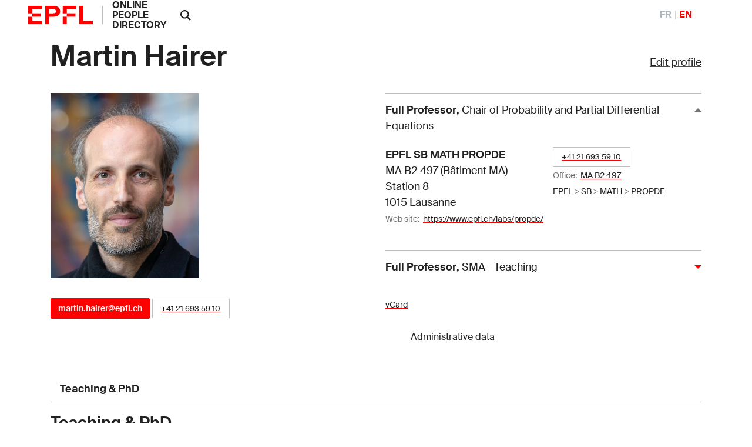

--- FILE ---
content_type: text/html; charset=utf-8
request_url: https://people.epfl.ch/martin.hairer?lang=en
body_size: 34039
content:
<!DOCTYPE html>
<html>
<head>
	<title>Martin Hairer &mdash; People - EPFL</title>

	<!-- STD HEAD	-->
	<meta charset="utf-8">
<meta http-equiv="X-UA-Compatible" content="IE=edge">
<meta name="viewport" content="width=device-width,initial-scale=1">
<meta name="theme-color" content="#ff0000">

<link rel="shortcut icon" type="image/x-icon" href="https://web2018.epfl.ch/6.4.0/icons/favicon.ico">
<link rel="icon" type="image/png" sizes="16x16" href="https://web2018.epfl.ch/6.4.0/icons/favicon-16.png">
<link rel="icon" type="image/png" sizes="32x32" href="https://web2018.epfl.ch/6.4.0/icons/favicon-32.png">
<link rel="apple-touch-icon" sizes="180x180" href="https://web2018.epfl.ch/6.4.0/icons/apple-touch-icon.png">

<link rel="stylesheet" href="https://web2018.epfl.ch/6.4.0/css/elements.min.css">

<link rel="search" type="application/opensearchdescription+xml" title="EPFL People"
      href="/people_search.xml">

<script async src="https://www.googletagmanager.com/gtag/js?id=UA-4833294-1"></script>
<script>
  window.dataLayer = window.dataLayer || [];
  function gtag(){dataLayer.push(arguments);}
  gtag('js', new Date());
  gtag('config', 'UA-4833294-1', { 'anonymize_ip': true });
</script>


		<!-- Open Graph / Facebook -->
	<meta property="og:type" content="profile" />
	<meta property="og:site_name" content="EPFL People" />
	<meta property="og:title" content="Martin Hairer" />
	<meta property="og:description" content="Martin Hairer's EPFL profile" />
	<meta property="og:profile:first_name" content="Martin" />
	<meta property="og:profile:last_name" content="Hairer" />
	<meta property="og:url" content="https://people.epfl.ch/martin.hairer" />
	<meta property="og:image" content="https://people.epfl.ch/private/common/photos/links/357109.jpg?ts=1769005831" />
	<meta property="og:image:type" content="image/jpeg" />
	<meta property="og:image:alt" content="Martin Hairer's EPFL profile picture" />
	<meta property="fb:app_id" content="966242223397117" />

	<!-- Twitter Card -->
	<meta name="twitter:card" content="summary_large_image" />
	<meta name="twitter:title" content="Martin Hairer" />
	<meta name="twitter:description" content="Martin Hairer's EPFL profile" />
	<meta name="twitter:image" content="https://people.epfl.ch/private/common/photos/links/357109.jpg?ts=1769005831" />


	<script type="text/javascript" src="https://people.epfl.ch/legacy//js/people.js" ></script>
	<link rel="stylesheet" href="https://people.epfl.ch/legacy//css/people.css">
</head>

<body
	data-spy="scroll" data-target="#intermediate-nav" data-offset="0"
	onload="
		var re = /357109/;
		var documentURI = document.documentURI;
		if ( re.exec(documentURI) ) {
			new_uri = documentURI.replace(re, 'martin.hairer');
			history.replaceState({}, document.title, new_uri);
		}
	"
	onhashchange="
		if (location.href.indexOf('#') > -1) {
			history.replaceState({}, document.title, window.location.href.split('#')[0]);
		}
	"
>

<header role="banner" class="header header-light">
	<!--  BODY HEADER -->

	<div class="header-light-content"><!-- header content -->
		<a class="logo" href="https://www.epfl.ch">
			<img src="https://people.epfl.ch/legacy//images/epfl-logo.svg" alt="Logo EPFL, Ãcole polytechnique fÃ©dÃ©rale de Lausanne" class="img-fluid" />
		</a>
		<p class="site-title"><a href="/#">ONLINE PEOPLE DIRECTORY</a></p>



		<div class="dropdown dropright search d-xl-block"><!-- SEARCH 	-->
			<a class="dropdown-toggle" href="#" data-toggle="dropdown">
				<svg
					class="icon" aria-hidden="true"
					onClick="
						toggleVis('search-form-1');
						document.getElementById('search_text').focus();
					"
				>
					<use xlink:href="#icon-search"></use>
				</svg>
			</a>
			<form action="https://search.epfl.ch/" id="search-form-1" class="dropdown-menu border-0 p-0 form-search-1" >
				<input type="hidden" name="filter" value="people">
				<div class="search-form mt-1 input-group">
					
						<label for="search" class="sr-only">Search on site</label>
						<input type="text" id="search_text" class="form-control" name="q" placeholder="Search">
						<button type="submit" class="d-none d-xl-block btn btn-primary input-group-append">Search</button>
					
				</div>
			</form>
		</div><!-- SEARCH 	-->

		<!-- language switcher, two elements -->
		<nav class="nav-lang nav-lang-short ml-auto pr-lg-5">
			<ul>
				
					
						<li>
							<a href="/martin.hairer/?lang=fr" aria-label="FranÃ§ais" class="change_lang_fr" >FR</a>
						</li>
						<li>
							<span aria-label="English" class="active change_lang_en">EN</span>
						</li>
					
				
			</ul>
		</nav>

	</div>
</header>

<div class="main-container">
<div class="overlay"></div>

<div class="w-100 pb-5">
	<main id="main" role="main" class="content">
		<div class="container">

			<div class="d-flex flex-wrap justify-content-between align-items-baseline"><!-- edit profile -->
				<h1 id="name" class="mr-3 pnM">Martin Hairer</h1>
				
					<div>
						<a href="/profiles/3483/edit"?lang=en">Edit profile</a>
					</div>
				
			</div><!-- edit profile -->

			<div class="row"><!-- ROW1 -->
			<div class="col-md-12"><!-- ROW1,single -->
			<div class="row"><!-- ROW2 -->
			<div class="col-md-6"><!-- ROW2,L -->

				<div class="row"> <!-- ROW3 -->
				<div class="col-sm-12 col-md-6 mb-3">

					
						
							<img src="https://people.epfl.ch/legacy//private/common/photos/links/357109.jpg?ts=1769005831" alt="photo placeholder image" class="img-fluid" >
						
					
	 			</div>
	 			</div> <!-- ROW3 -->

	 			<div class="row"> <!-- ROW4 -->
		 			<div class="col-sm-12"><!--	CONTACT	-->
			 			<h4></h4>
						<p>
							
				 				<a href="mailto:martin.hairer@epfl.ch" class="btn btn-sm btn-primary">martin.hairer@epfl.ch</a>
							
							
								<span class="people-btn"><a href="callto:+41216935910">+41 21 693 59 10</a></span>
							

						  
				 				
							<!-- edit_profile -->
				 		</p>
					  
			 				
							
						<!-- edit_profile -->
		 			</div><!--	CONTACT	-->


						<!--  RESEARCH IDS -->
			 		<div class="col-sm-12 ">
					<div style="width: 80%; padding-top: 15px;">
						
							
						
							
							
							
						
							
							
							
						
							
							
							
						
							
							
							
						
							
							
							
						
					</div>
			 		</div>
					 <!--  RESEARCH IDS -->

					
				</div> <!-- ROW4 -->
			</div> <!-- ROW2,L -->

			<div class="col-md-6"><!-- ROW2,R -->

				
					<button id="collapse-arrow-0" class="collapse-title  collapse-title-desktop" type="button" data-toggle="collapse" data-target="#collapse-0" aria-expanded="true" aria-controls="collapse-0" onClick="toggleVis('collapse-0'); toggleArrow('collapse-0', 'collapse-arrow-0'); ">
						<strong>Full Professor</strong>,
							<span class="font-weight-normal">Chair of Probability and Partial Differential Equations</span>
					</button>
					<div class="collapse collapse-item show collapse-item-desktop" id="collapse-0">
						<div class="row pt-2 pb-2"><!-- ROW 5 -->
							
								<div class="col-md-6">
									<p itemprop="location" itemscope="" itemtype="http://schema.org/Place">
						 				<span itemprop="address"><strong>EPFL SB MATH PROPDE </strong><br> MA B2 497 (Bâtiment MA) <br> Station 8 <br> 1015 Lausanne</span>
									</p>
								</div>
							

							<div class="col-md-6">
								<p>
									<!-- MERGE PHONES AND OFFICES LOOPS -->
										
											
												<span class="people-btn"><a href="callto:+41216935910">+41 21 693 59 10</a></span><br>
											
										
									

									
										
											
												<small>
													Office:&nbsp;
													<a href="https://plan.epfl.ch?room==MA%20B2%20497">MA B2 497</a>
												</small>
												<br>
											
										
									
									

									
										<small>
											<a href="https://search.epfl.ch/?filter=unit&acro=EPFL">EPFL</a>
											>
										</small>
									
										<small>
											<a href="https://search.epfl.ch/?filter=unit&acro=SB">SB</a>
											>
										</small>
									
										<small>
											<a href="https://search.epfl.ch/?filter=unit&acro=MATH">MATH</a>
											>
										</small>
									
										<small>
											<a href="https://search.epfl.ch/?filter=unit&acro=PROPDE">PROPDE</a>
											
										</small>
									
								</p>
							</div>

							
								<div class="col-sm-12">
									<p>
										<span class="sr-only">Web site:&nbsp;</span>
										<small>
											Web site:&nbsp;
											<a href="https://www.epfl.ch/labs/propde/">https://www.epfl.ch/labs/propde/</a>
										</small>
									</p>
								</div>
							
		 				</div><!-- ROW 5 -->
					</div>
				
					<button id="collapse-arrow-1" class="collapse-title collapsed collapse-title-desktop" type="button" data-toggle="collapse" data-target="#collapse-1" aria-expanded="false" aria-controls="collapse-1" onClick="toggleVis('collapse-1'); toggleArrow('collapse-1', 'collapse-arrow-1'); ">
						<strong>Full Professor</strong>,
							<span class="font-weight-normal">SMA - Teaching</span>
					</button>
					<div class="collapse collapse-item  collapse-item-desktop" id="collapse-1">
						<div class="row pt-2 pb-2"><!-- ROW 5 -->
							
								<div class="col-md-6">
									<p itemprop="location" itemscope="" itemtype="http://schema.org/Place">
						 				<span itemprop="address"><strong>EPFL SB MATH PROPDE </strong><br> MA B2 497 (Bâtiment MA) <br> Station 8 <br> 1015 Lausanne</span>
									</p>
								</div>
							

							<div class="col-md-6">
								<p>
									<!-- MERGE PHONES AND OFFICES LOOPS -->
										
											
												<span class="people-btn"><a href="callto:+41216935910">+41 21 693 59 10</a></span><br>
											
										
									

									
										
											
												<small>
													Office:&nbsp;
													<a href="https://plan.epfl.ch?room==MA%20B2%20497">MA B2 497</a>
												</small>
												<br>
											
										
									
									

									
										<small>
											<a href="https://search.epfl.ch/?filter=unit&acro=EPFL">EPFL</a>
											>
										</small>
									
										<small>
											<a href="https://search.epfl.ch/?filter=unit&acro=SB">SB</a>
											>
										</small>
									
										<small>
											<a href="https://search.epfl.ch/?filter=unit&acro=SB-SMA">SB-SMA</a>
											>
										</small>
									
										<small>
											<a href="https://search.epfl.ch/?filter=unit&acro=SMA-ENS">SMA-ENS</a>
											
										</small>
									
								</p>
							</div>

							
								<div class="col-sm-12">
									<p>
										<span class="sr-only">Web site:&nbsp;</span>
										<small>
											Web site:&nbsp;
											<a href="https://sma.epfl.ch/">https://sma.epfl.ch/</a>
										</small>
									</p>
								</div>
							
		 				</div><!-- ROW 5 -->
					</div>
				<!-- accreds -->


				<p class="mt-4"><!-- ADMIN DATA -->
					<small>
						<a href="/martin.hairer/vcard" >
							<span style="vertical-align: text-bottom;">vCard</span>
						</a>
	              <form class="button_to" method="get" action="/session/new?lang=en"><button data-turbo="false" class="btn btn-link" type="submit"><span><svg class="icon text-icon" aria-hidden="true"><use xlink:href="#use"></use></svg> Administrative data</span></button></form>

						
					</small>
					<br>
				</p><!-- ADMIN DATA -->
			</div><!-- ROW2,R -->
			</div><!-- ROW2 -->
			</div><!-- ROW1,single -->
			</div><!-- ROW1 -->
		</div><!-- container -->

		<div class="container">
			<div class="position-relative cmt-5 mt30">
				<div class="people-contents mt30">
					

			 			
				 			<nav class="nav-tabs-light-wrapper sticky-top" id="intermediate-nav">
					 			<div class="container">
					 				<ul class="nav nav-tabs-light">
										
										
										
											<li class="nav-item">
												<a class="nav-link" href="#teaching-and-phd">
													Teaching & PhD
												</a>
											</li>
										
										
									</ul>
								</div>
							</nav>
			 			<!-- menubar -->


						<!-- EXPERTISE -->


						<!-- BIOGRAPHY -->


						<!-- PARCOURS PROF -->


						<!-- FORMATION	-->

						
						<!-- awards -->
						<!-- use awards -->


						<!--	PUBLICATIONS 	-->


						<!-- RESEARCH	-->

					<!-- edit_profile -->


					<!-- TEACHING ACT -->
						<div class="people-contents mt30">
							<h3 id="teaching-and-phd">
								Teaching & PhD
							</h3>
							<div class="people-contents">
								<!--	TEACHING SECT 	-->
									<div class="cmt-5">
										<h4>Teaching</h4>
										<p>
											Mathematics
										</p>
										
									</div>
								<!--	TEACHING SECT 	-->

								
							</div>

							
								<div class="cmt-5 mt30">
									
										<h4>
											PhD Students
										</h4>
										
											<a href="/387435">Piernot Colin</a>,
										
											<a href="/407159">Stacy Declan Rellan</a>,
										
											<a href="/369307">Zhao Wenhao</a>,
										
									<!-- crtdoctact -->

									<!-- pastdoctact -->
								</div>
							<!-- anydoctact -->

							<!-- teachingloop -->

							<!-- courses -->
						</div>
					<!-- TEACHING ACT -->

				</div>
			</div>
		</div>
	</main>
</div>
</div><!-- main-container -->


<div class="bg-gray-100 pt-5">
	<div class="container">
		
			<footer class="footer-light" role="contentinfo">
  <div class="footer-group footer-socials">
    <p class="footer-title footer-title-no-underline">Follow EPFL on social media</p>
    <div class="footer-social">

      <ul class="social-icon-list list-inline">
        <li>
          <a href="https://www.facebook.com/epflcampus" class="social-icon social-icon-facebook social-icon-negative" target="_blank" rel="nofollow noopener">
            <svg class="icon" aria-hidden="true">
              <use xlink:href="#icon-facebook"></use>
            </svg>
            <span class="sr-only">Follow us on Facebook</span>
          </a>
        </li>
        <li>
          <a href="https://instagram.com/epflcampus" class="social-icon social-icon-instagram social-icon-negative" target="_blank" rel="nofollow noopener">
            <svg class="icon" aria-hidden="true">
              <use xlink:href="#icon-instagram"></use>
            </svg>
            <span class="sr-only">Follow us on Instagram</span>
          </a>
        </li>
        <li>
          <a href="https://www.linkedin.com/school/epfl/" class="social-icon social-icon-linkedin social-icon-negative" target="_blank" rel="nofollow noopener">
            <svg class="icon" aria-hidden="true">
              <use xlink:href="#icon-linkedin"></use>
            </svg>
            <span class="sr-only">Follow us on LinkedIn</span>
          </a>
        </li>
        <li>
          <a href="https://x.com/epfl_en" class="social-icon social-icon-x social-icon-negative" target="_blank" rel="nofollow noopener">
            <svg class="icon" aria-hidden="true">
              <use xlink:href="#icon-x"></use>
            </svg>
            <span class="sr-only">Follow us on X</span>
          </a>
        </li>
        <li>
          <a href="https://www.youtube.com/user/epflnews" class="social-icon social-icon-youtube social-icon-negative" target="_blank" rel="nofollow noopener">
            <svg class="icon" aria-hidden="true">
              <use xlink:href="#icon-youtube"></use>
            </svg>
            <span class="sr-only">Follow us on Youtube</span>
          </a>
        </li>
      </ul>
    </div>
  </div>

  <div class="footer-legal">
    <div class="footer-legal-links">
      <a href="https://www.epfl.ch/about/overview/regulations-and-guidelines/disclaimer/">Accessibility</a>
      <a href="https://www.epfl.ch/about/overview/regulations-and-guidelines/disclaimer/">Disclaimer</a>
      <a href="https://go.epfl.ch/privacy-policy/">Privacy policy</a>
    </div>
    <div>
      <p>&copy; 2023 EPFL, all rights reserved</p>
    </div>
  </div>

</footer>

		
	</div>
</div>

<!-- ALL UNITS	-->
<div id="all_units" class="allunits" style="display: none;">
	<div class="container">

		<a href="#" style="float: right;" onclick="document.getElementById('all_units').style.display='none';">
			<small>close</small>
		</a>
		<h3 class="mt-5">All postal addresses and positions</h3>
		<div class="row mt-5">

			
				<div class="col-md-12">
					<div class="collapse collapse-item show collapse-item-desktop" id="collapse-14299">
			 			<div class="row pt-3 pb-4" style="border-bottom: 1px solid #aaaaaa;">
				 			<div class="col-md-5">
					 			<p itemprop="location" itemscope="" itemtype="http://schema.org/Place">
					 				<strong itemprop="name">EPFL SB MATH PROPDE</strong>
					 				<br>
					 				<span itemprop="fonction">Full Professor</span>
					 				<br>
									<span itemprop="status">Status:&nbsp;Staff</span>
					 				<br>
					 			</p>
				 			</div>

							<div class="col-md-4">
								<strong>EPFL SB MATH PROPDE </strong><br> MA B2 497 (Bâtiment MA) <br> Station 8 <br> 1015 Lausanne
							</div>

							<div class="col-md-3">

								
									
										<span itemprop="phones">
											<small><a href="callto:+41216935910">+41 21 693 59 10</a></small>
										</span>
										<br>
									
								<!-- phones -->

								
									
										
											<small>
												Office:&nbsp;
												<a href="https://plan.epfl.ch?room==MA%20B2%20497">
													MA B2 497
												</a>
											</small>
											<br>
										
									
								<!-- rooms -->

								
									<small>
										<a href="https://search.epfl.ch/?filter=unit&acro=EPFL">
											EPFL
										</a>
										>
									</small>
								
									<small>
										<a href="https://search.epfl.ch/?filter=unit&acro=SB">
											SB
										</a>
										>
									</small>
								
									<small>
										<a href="https://search.epfl.ch/?filter=unit&acro=MATH">
											MATH
										</a>
										>
									</small>
								
									<small>
										<a href="https://search.epfl.ch/?filter=unit&acro=PROPDE">
											PROPDE
										</a>
										
									</small>
								<!-- path_loop -->
								<!-- room -->

				 			</div>

			 			</div>
					</div>
				</div>
			
				<div class="col-md-12">
					<div class="collapse collapse-item show collapse-item-desktop" id="collapse-11007">
			 			<div class="row pt-3 pb-4" style="border-bottom: 1px solid #aaaaaa;">
				 			<div class="col-md-5">
					 			<p itemprop="location" itemscope="" itemtype="http://schema.org/Place">
					 				<strong itemprop="name">EPFL SB SB-SMA SMA-ENS</strong>
					 				<br>
					 				<span itemprop="fonction">Full Professor</span>
					 				<br>
									<span itemprop="status">Status:&nbsp;Staff</span>
					 				<br>
					 			</p>
				 			</div>

							<div class="col-md-4">
								<strong>EPFL SB MATH PROPDE </strong><br> MA B2 497 (Bâtiment MA) <br> Station 8 <br> 1015 Lausanne
							</div>

							<div class="col-md-3">

								
									
										<span itemprop="phones">
											<small><a href="callto:+41216935910">+41 21 693 59 10</a></small>
										</span>
										<br>
									
								<!-- phones -->

								
									
										
											<small>
												Office:&nbsp;
												<a href="https://plan.epfl.ch?room==MA%20B2%20497">
													MA B2 497
												</a>
											</small>
											<br>
										
									
								<!-- rooms -->

								
									<small>
										<a href="https://search.epfl.ch/?filter=unit&acro=EPFL">
											EPFL
										</a>
										>
									</small>
								
									<small>
										<a href="https://search.epfl.ch/?filter=unit&acro=SB">
											SB
										</a>
										>
									</small>
								
									<small>
										<a href="https://search.epfl.ch/?filter=unit&acro=SB-SMA">
											SB-SMA
										</a>
										>
									</small>
								
									<small>
										<a href="https://search.epfl.ch/?filter=unit&acro=SMA-ENS">
											SMA-ENS
										</a>
										
									</small>
								<!-- path_loop -->
								<!-- room -->

				 			</div>

			 			</div>
					</div>
				</div>
			<!-- all_accreds -->
		</div>
	</div>
</div>

<div style="display: none"><svg xmlns="http://www.w3.org/2000/svg"><symbol id="icon-accessibility" viewBox="0 0 24 24"><path d="M12 0a12 12 0 1 0 12 12A12 12 0 0 0 12 0Zm0 4.6a1.32 1.32 0 0 1 1.3 1.3A1.42 1.42 0 0 1 12 7.3 1.32 1.32 0 0 1 10.7 6 1.35 1.35 0 0 1 12 4.6Zm5.1 5.6-3.9.5v2.5l2.1 5.1a.76.76 0 1 1-1.4.6L12 14.2l-1.9 4.7a.76.76 0 0 1-1.4-.6l2.1-5.1v-2.5l-3.9-.5a.64.64 0 0 1-.5-.8c.1-.4.4-.7.7-.6l3.8.5h2.2l3.8-.5a.73.73 0 0 1 .7.6c0 .4-.2.8-.5.8Z"></path></symbol><symbol id="icon-arrow-left" viewBox="0 0 16 16"><path d="m4.414 9 5.293 5.293-1.414 1.414L.586 8 8.293.293l1.414 1.414L4.414 7H16v2z"></path></symbol><symbol id="icon-arrow-right" viewBox="0 0 16 16"><path d="M11.586 7 6.293 1.707 7.707.293 15.414 8l-7.707 7.707-1.414-1.414L11.586 9H0V7h11.586z"></path></symbol><symbol id="icon-browse" viewBox="0 0 14 14"><path d="M0 5h3v3H0zm0 5h3v3H0zM0 0h3v3H0zm5 0h8v3H5zm0 5h8v3H5zm0 5h8v3H5z"></path></symbol><symbol id="icon-chevron-bottom" viewBox="0 0 24 24"><path fill="currentColor" d="M6.1 7.1 4.1 9l7.9 7.9L19.9 9l-2-1.9L12 13Z"></path></symbol><symbol id="icon-chevron-last-left" viewBox="0 0 24 24"><path fill="currentColor" d="m18 6.1-2-2-7.2 7.3V5.1H6v13.8h2.8v-6.3l7.2 7.3 2-2-5.9-5.9z"></path></symbol><symbol id="icon-chevron-last-right" viewBox="0 0 24 24"><path fill="currentColor" d="m6 17.9 2 2 7.2-7.3v6.3H18V5.1h-2.8v6.3L8 4.1l-2 2 5.9 5.9z"></path></symbol><symbol id="icon-chevron-left" viewBox="0 0 24 24"><path fill="currentColor" d="m16.9 6.1-1.9-2L7.1 12l7.9 7.9 1.9-2L11 12z"></path></symbol><symbol id="icon-chevron-right" viewBox="0 0 24 24"><path fill="currentColor" d="m7.1 17.9 1.9 2 7.9-7.9L9 4.1l-1.9 2L13 12z"></path></symbol><symbol id="icon-chevron-top" viewBox="0 0 24 24"><path fill="currentColor" d="m17.9 16.9 2-1.9L12 7.1 4.1 15l2 1.9L12 11Z"></path></symbol><symbol id="icon-close" viewBox="0 0 14 14"><path d="M13 1.4 11.6 0 6.5 5.1 1.4 0 0 1.4l5.1 5.1L0 11.6 1.4 13l5.1-5.1 5.1 5.1 1.4-1.4-5.1-5.1z"></path></symbol><symbol id="icon-elements" viewBox="0 0 80 91.18"><path d="M39.99 31.18a20 20 0 0 0 0 40 19.39 19.39 0 0 0 3.34-.3v-6.84a13.14 13.14 0 0 1-3.34.48 13.32 13.32 0 0 1-12.85-10H59.7a20.43 20.43 0 0 0 .29-3.34 20 20 0 0 0-20-20zm0 6.67a13.31 13.31 0 0 1 12.88 10H27.14a13.31 13.31 0 0 1 12.85-10z"></path><path d="m46.59 11.77 7.06-7L48.94 0l-11.3 11.27a40 40 0 1 0 8.95.47zm-6.6 72.75a33.34 33.34 0 1 1 33.34-33.34 33.34 33.34 0 0 1-33.34 33.34z"></path></symbol><symbol id="icon-epfl-alumni" viewBox="0 0 700 600"><path d="M132.06 443.54V286.11L53.8 251.53v-43.68L340.45 79.54H360l286.2 128.31v43.68l-77.8 34.58v157.43c-71.89 53.69-152 85.54-217.94 85.54-67.34 0-152.46-35.08-218.4-85.54Zm446.35-214.31L350.46 127.31 122.05 229.23l228.41 102.38Zm-57.33 189.28V308L360 379.84h-19.55L179.83 308v110.51c29.58 20.93 103.29 63.25 170.63 63.25 66.43 0 140.14-41.86 170.62-63.25Z"></path></symbol><symbol id="icon-epfl-anti-gaspillage" viewBox="0 0 700 600"><path d="M148 80h404l-73.23 444.07H221.24Zm290.73 396.3 56.87-348.53H204l57.73 348.53ZM258.55 353.45l57.78-58.24-57.78-57.79 33.67-33.67L350 261.54l58.24-57.79 33.67 33.67-58.24 57.79 58.24 58.24-33.67 33.67L350 328.88l-57.78 58.24Z"></path></symbol><symbol id="icon-epfl-apprendre" viewBox="0 0 700 600"><path d="M138.88 454.46v-72.35c-33.67-10.46-58.24-41.86-58.24-78.71a81.76 81.76 0 0 1 58.24-78.26V117.3l86.91 30.49A141.58 141.58 0 0 1 350 75c52.33 0 98.29 27.3 124.22 72.8l86.45-30.49v107.83a81.63 81.63 0 0 1 58.7 78.26c0 36.85-24.58 68.25-58.7 78.71v72.35L350 529.08Zm58.7-151.06c0-18.66-15.47-34.13-34.58-34.13s-34.58 15.47-34.58 34.13c0 19.11 15.47 34.12 34.58 34.12s34.58-15.01 34.58-34.12Zm128.76-69.62-139.68-49.14v40.5a81.76 81.76 0 0 1 58.24 78.26c0 36.85-24.57 68.25-58.24 78.71v38.68l139.68 49.14Zm101.47-69.61a93.24 93.24 0 0 0-155.61 0l77.8 27.75Zm85.54 256.62v-38.68c-33.67-10.46-58.24-41.86-58.24-78.71a81.76 81.76 0 0 1 58.24-78.26v-40.5l-139.69 49.14v236.15Zm58.24-117.39a34.38 34.38 0 0 0-34.13-34.13c-19.1 0-34.58 15.47-34.58 34.13 0 19.11 15.48 34.12 34.58 34.12a34.08 34.08 0 0 0 34.13-34.12Z"></path></symbol><symbol id="icon-epfl-artlab" viewBox="0 0 700 600"><path d="M582.05 529.08 451 439v85.08H242.17v-63.7L22.86 75 654.4 196.47ZM242.17 364.37v-50.05h99.64l202.48-90.09L115.68 141Zm161.07 42.31-64.16-44.59h-49.14V476.3h113.3Zm147.42 43.68 41.4-194.74L396 342.53Z"></path></symbol><symbol id="icon-epfl-bancomat" viewBox="0 0 700 600"><path d="M630.05 140v193.37l-90.09.45v249.34H289.71V486.7H182.79V329.27H70V140Zm-447.26 47.77h-65.07V282h65.07Zm202.93 251.16V187.77H230.56v251.16Zm-34.13-100.56c0 21.84-13.65 35.49-30.94 40v26.43h-29.12v-26.39c-11.37-2.27-21.84-8.19-31.39-16.38l13.65-22.75c9.1 8.19 20.47 14.11 31.85 14.11 9.1 0 16.83-5 16.83-12.74 0-20.48-56-14.56-56-56.42 0-18.66 10.92-31.4 26.39-36.4v-27.76h29.57V246c9.56 1.36 18.66 5.91 28.21 13.19l-15 21.84c-6.83-5.91-15-10.46-24.12-10.46-8.64 0-14.56 5-14.56 11.37.04 19.12 54.63 13.66 54.63 56.43ZM492.19 277h-58.7v209.7h-96v48.69h154.7Zm90.09-89.18H433.49v41.4H540v56.88l42.32-.46Z"></path></symbol><symbol id="icon-epfl-cafe" viewBox="0 0 700 600"><path d="M135.92 378.93v-186.1h71.44a28.46 28.46 0 0 1-2.73-12.28 57.84 57.84 0 0 1 17.29-41.41 9.66 9.66 0 0 0 3.18-6.82c0-2.73-1.36-5-3.18-7.28l-15.47-15.47 33.67-33.67L256 91.37a58.76 58.76 0 0 1 0 82.35c-2.73 1.82-3.18 4.55-3.18 6.83a8.81 8.81 0 0 0 3.18 7.28l4.56 5h72.8a30 30 0 0 1-2.73-12.28c0-15.47 5.46-30 16.83-41.41a9.67 9.67 0 0 0 3.19-6.82c0-2.73-1.37-5-3.19-7.28l-15-15.47 33.7-33.67 15.46 15.47a56.8 56.8 0 0 1 17.3 40.95c0 15-5.92 29.57-17.3 41.4a8.8 8.8 0 0 0-3.18 6.83 10.45 10.45 0 0 0 3.18 7.28l5 5h81.9a95.55 95.55 0 1 1 0 191.1h-7.28L459.89 398c-7.28 56-34.13 96.46-86.45 126H224.19c-58.69-32.69-88.27-85.47-88.27-145.07Zm224.32 96.91C393 455.82 413 418.51 413 378.93V241.06H184.15v137.87a114.75 114.75 0 0 0 52.79 96.91Zm108.29-139.68c25.94 0 47.78-21.84 47.78-47.78 0-26.39-21.84-47.32-47.78-47.32h-7.28v95.1Z"></path></symbol><symbol id="icon-epfl-cdh" viewBox="0 0 700 600"><path d="M463.53 381.6v108.74h53.69A65.24 65.24 0 0 1 580 443.48a66 66 0 0 1 0 131.95c-29.58 0-54.6-20-62.79-46.41h-91.9V381.6h-60.06a165.39 165.39 0 0 1 20.93 80.08v122.39H54V461.68c0-56.88 29.58-107.84 73.71-137.87a115.75 115.75 0 0 1-25-71.89C102.71 186.86 155 135 220.1 135A116.61 116.61 0 0 1 337 251.92c0 27.3-9.1 52.33-25 71.89a189.49 189.49 0 0 1 23.66 19.11h89.64V194.14h91.91A65.23 65.23 0 0 1 580 147.27a66 66 0 0 1 0 132c-29.58 0-54.6-20-62.79-46.41h-53.68v110.06h53.69A65.1 65.1 0 0 1 580 295.6a66 66 0 1 1-62.79 86ZM337 461.68c0-44.14-26.85-86.45-66.43-105.11-15 8.19-32.31 12.29-50.51 12.29s-35.94-4.1-51-12.29c-40.49 20-66 60.52-66 105.11v73.25H337ZM151.85 251.92c0 39.13 32.31 68.25 68.25 68.25a68.15 68.15 0 0 0 68.25-68.25c0-39.13-31.85-68.25-68.25-68.25a68.16 68.16 0 0 0-68.25 68.25ZM278.34 66.74c0-31.85 23.66-55.06 53.24-55.06C348 11.68 363 19 373.89 30.34l-12.74 12.74c-9.55-9.1-20-12.29-29.12-12.29-19.56 0-34.12 13.65-34.12 35.95 0 21.84 14.1 35.94 33.67 35.94 11.37 0 22.75-5 30.94-11.83l10.92 12.74c-10.92 10.92-26.39 18.2-42.32 18.2-29.12 0-52.78-23.2-52.78-55.05Zm145.6 52.32h-31.85V12.59h31.85c33.67 0 58.24 22.3 58.24 53.24s-24.57 53.23-58.24 53.23Zm0-87.81H411.2V100h12.74c24.12 0 38.68-13.19 38.68-35 0-20.1-15.02-33.75-38.68-33.75Zm98.28 87.81h-19.11V12.59h19.11v44.59h49.6V12.59h19.56v106.47h-19.56V74.93h-49.6Zm30 94.19A27.58 27.58 0 0 0 580 241c15.47 0 27.3-12.74 27.3-27.75 0-15.47-11.83-27.76-27.3-27.76a27.58 27.58 0 0 0-27.75 27.76Zm0 148.33A27.58 27.58 0 0 0 580 389.33c15.47 0 27.3-12.28 27.3-27.75 0-15-12.29-27.76-27.3-27.76a27.87 27.87 0 0 0-27.75 27.76Zm0 147.87A27.87 27.87 0 0 0 580 537.21c15.47 0 27.3-12.74 27.3-27.76 0-15.47-11.83-27.75-27.3-27.75a27.57 27.57 0 0 0-27.75 27.75Z"></path></symbol><symbol id="icon-epfl-cdm" viewBox="0 0 700 600"><path d="M627.55 406.17a56 56 0 0 1-50 15.47c-24.11-1.37-44.13-17.29-52.32-40.5H463.3a108 108 0 0 1-21.39 58.24l25.94 28.67c15-3.64 25.48-2.73 37.31 1.36 32.76 11.38 50.05 48.23 36.85 81.45-12.74 30.48-44.59 45-77.8 34.58-34.13-10-50-49.14-36.86-81.45a58.81 58.81 0 0 1 8.65-14.56l-21.84-23.2a113.2 113.2 0 0 1-150.61-19.11l-86 26.84a62.21 62.21 0 0 1-5.92 26.85c-10.46 21.84-32.76 33.67-55.51 33.67-45.95 0-76-48.69-55-90.09a62.1 62.1 0 0 1 55.51-33.67 60.81 60.81 0 0 1 50 26.39l76.89-23.66c-15.47-36.86-7.73-81.45 17.29-112.84l-49.14-48.69a66.66 66.66 0 0 1-27.3 5.92c-34.12 0-61.88-27.76-61.88-61.43a61.88 61.88 0 1 1 123.76 0 60.93 60.93 0 0 1-7.25 28.67l49.6 49.59c23.2-15 57.78-20.47 90.09-12.74l8.19-18.2a56.68 56.68 0 0 1-17.75-23.2C352.28 180 381.4 135 426 135a61.49 61.49 0 0 1 57.33 38.22c13.19 31.39-1.82 67.79-33.22 80.53-8.64 3.64-20.47 5-27.75 4.55l-9.1 19.57a110.06 110.06 0 0 1 46.41 64.61h66a41.73 41.73 0 0 1 20.48-25.94c23.2-21.38 59.15-20 81.44 2.28a61.78 61.78 0 0 1-.04 87.35Zm-511 42.77c-14.11 0-23.66 11.83-22.3 25 0 11.38 9.56 19.11 18.2 20.93 8.65 2.28 19.57-1.82 24.57-11.37 7.78-15.91-2.69-34.56-20.43-34.56ZM208 196.41a23.66 23.66 0 1 0-47.32 0c0 12.74 10.92 23.21 23.66 23.21S208 209.15 208 196.41ZM416 372.5a66.32 66.32 0 0 0-66.43-66.89c-36.86 0-66.43 29.58-66.43 66.89 0 37.76 31.39 66.43 66.43 66.43A66.22 66.22 0 0 0 416 372.5ZM302.23 66.74c0-31.85 23.66-55.06 53.23-55.06 16.38 0 31.4 7.28 42.32 18.66L385 43.08c-9.56-9.1-20-12.29-29.12-12.29-19.57 0-34.13 13.65-34.13 35.95 0 21.84 14.11 35.94 33.67 35.94 11.38 0 22.75-5 30.94-11.83l10.92 12.74c-10.92 10.92-26.39 18.2-42.31 18.2-29.08 0-52.74-23.2-52.74-55.05Zm101.92 133.31c1.36 9.56 8.64 17.29 17.74 18.66 15.47 2.73 28.67-10.47 25.94-25.48a22.2 22.2 0 0 0-21.84-20c-15.47-.02-24.57 14.99-21.84 26.82Zm43.68-81h-31.4V12.59h31.4c34.12 0 58.69 22.3 58.69 53.24s-24.52 53.23-58.69 53.23Zm0-87.81h-12.29V100h12.29c24.11 0 38.67-13.19 38.67-35 0-20.1-14.56-33.75-38.67-33.75Zm30.48 518.24a22.08 22.08 0 0 0 27.76-19.11c4.09-14.56-9.1-26.84-21.39-26.84A21.6 21.6 0 0 0 462.84 524c-1.84 11.39 4.55 22.31 15.47 25.49ZM535.64 120h-19.11V11.68L568 66.74l51-55.06V120h-19.2V59.91L568 92.22l-32.36-32.31Zm48.23 219.31a23.21 23.21 0 1 0 0 46.41c6.37 0 14.11-3.64 18.66-11.83 9.55-13.68 0-34.61-18.66-34.61Z"></path></symbol><symbol id="icon-epfl-centre-medical" viewBox="0 0 700 600"><path d="M445.78 75c82.81 0 151.06 67.34 151.06 150.6a151 151 0 0 1-44.59 106.93L360.24 525c-6.82 6.37-16.83 5-21.38 0-190.2-190.21-196.57-196.58-194.29-194.76a151.77 151.77 0 0 1-41.41-103.74c0-84.63 69.16-151.5 151.07-151.5a151.83 151.83 0 0 1 95.55 34.12 151.2 151.2 0 0 1 96-34.12Zm-192 47.77A103.42 103.42 0 0 0 150.48 227c.46 30.94 9.1 50.5 43.23 86 23.66 25 69.16 68.71 150.61 150.61 1.82 1.82 7.73 1.82 9.55 0 70.53-71 118.3-116.48 151.52-151.06 34.58-35.95 43.68-56 43.68-86.91 0-58.24-47.78-103.28-103.74-103.28-38.68 0-56.42 16.38-95.55 48.68-40.04-32.81-58.24-48.28-96.01-48.28Zm19.11 151.06h57.79v-58.7h38.22v58.69h58.69V312h-58.7v57.79h-38.22V312h-57.79Z"></path></symbol><symbol id="icon-epfl-chercheur" viewBox="0 0 700 600"><path d="M62.44 402.59a156.69 156.69 0 0 1 64.16-126C107 254.26 96.11 227 96.11 196.47 96.11 129.13 151.17 75 219 75c67.34 0 122.4 54.14 122.4 121.48 0 30-10.47 58.24-30 80.08 7.28 5.46 14.1 10.92 20 17.75l40.49-95.55V80h171.49v118.75l139.69 325.32H62.44Zm190.65 73.71L310 343.44a104.91 104.91 0 0 0-38.67-35.95A119.21 119.21 0 0 1 219 319.32a120.61 120.61 0 0 1-52.32-11.83c-34.13 18.2-56.42 56-56.42 95.1v73.71Zm41-279.83c0-41.4-33.67-74.16-75.08-74.16-41.86 0-75.07 33.21-75.07 74.16a75.08 75.08 0 1 0 150.15 0ZM610.26 476.3 495.6 208.76v-80.08h-76v80.08L305 476.3Zm-237.51-66.89a27.3 27.3 0 1 1 27.3 27.3 27.39 27.39 0 0 1-27.3-27.3Zm57.79-98.73a27.3 27.3 0 0 1 54.6 0 27.3 27.3 0 0 1-54.6 0Zm57.78 98.73a27.39 27.39 0 0 1 27.3-27.3c14.56 0 27.3 12.29 27.3 27.3s-12.74 27.3-27.3 27.3a27.38 27.38 0 0 1-27.3-27.3Z"></path></symbol><symbol id="icon-epfl-coiffeur" viewBox="0 0 700 600"><path d="M101.34 479.88c0-61.43 50-109.66 108.75-109.66 17.74 0 34.58 3.64 50 12.29l58.69-71.44L198.71 165l36.4-30.49 114.66 138.8 114.66-138.78L501.29 165 380.71 311l59.15 71.44c15-8.65 32.31-12.29 49.6-12.29 60.51 0 110.11 50.51 109.2 111-.45 61-50.51 107.84-109.66 107.84-60.06 0-109.65-48.23-109.65-109.2 0-25 9.55-49.6 23.66-67.34l-53.24-64.16-52.32 64.16a112.56 112.56 0 0 1 22.75 67.79c0 60.52-49.14 108.75-109.66 108.75a109.23 109.23 0 0 1-109.2-109.11Zm171.08 0a61.65 61.65 0 1 0-123.3 0c0 35.94 30.48 64.61 66.43 61.42a61.23 61.23 0 0 0 56.87-61.42Zm278.46 0a61.88 61.88 0 1 0-123.76.45c0 34.13 27.76 61.43 62.79 61.43 33.67 0 60.97-28.21 60.97-61.88Z"></path></symbol><symbol id="icon-epfl-collaboration" viewBox="0 0 700 600"><path d="M358 228.54a68.32 68.32 0 0 1-44.59 64.16v88.72l-126 .46v-24.12c0-10.92-9.56-20.47-20.48-20.47A20.78 20.78 0 0 0 146 357.76v24.12l-135.59-.46V71.57h303v93.27c25.9 9.56 44.59 35.04 44.59 63.7Zm-47.78 0a20.68 20.68 0 0 0-20.47-20.47H265.6v-88.73H58.12v214.31l44.59.45a68.3 68.3 0 0 1 64.15-44.59c28.67 0 54.15 18.66 63.25 44.59h35.49v-84.63h24.12c11.37 0 20.47-9.1 20.47-20.93Zm285.71 252.08a67.79 67.79 0 0 1-127.4 0h-88.72l-.91-126H403a21.17 21.17 0 0 0 20.93-20.93c0-11.38-9.55-20.48-20.93-20.48h-24.1l.91-135.59h309.85v303Zm46-255.26H427.58l-.45 44.13c25.93 10 44.59 35 44.59 64.16s-19.11 54.14-44.59 63.7v35.49h84.17V457a21.17 21.17 0 0 0 20.93 20.92c11.38 0 20.48-9.55 20.48-20.92v-24.16h89.18Z"></path></symbol><symbol id="icon-epfl-community" viewBox="0 0 772 600.6"><path d="M161.69 263h-47.78a89.29 89.29 0 0 1 49.14-79.63c-17.29-12.28-29.12-32.3-29.12-55.51 0-38.22 31.4-69.16 69.62-69.16s69.61 30.94 69.61 69.16c0 23.21-11.83 43.23-29.57 55.51A88.89 88.89 0 0 1 293.18 263h-47.77a41.86 41.86 0 1 0-83.72 0Zm99.19 189.73c-52.78-39.13-83.27-101.46-83.27-167.44h47.78c0 51.42 23.2 99.65 64.15 129.22Zm-79.17-324.88a21.84 21.84 0 0 0 21.84 21.84 21.84 21.84 0 0 0 0-43.68 21.84 21.84 0 0 0-21.84 21.84Zm104.65-25.48a206.8 206.8 0 0 1 199.29 0l-22.75 41.41c-48.69-25.94-105.11-25.48-153.79 0Zm189.28 405.41h-47.78a41.86 41.86 0 1 0-83.72 0h-47.77c0-35 20-65.52 49.14-79.62-17.75-12.29-28.67-32.77-28.67-56 0-38.22 30.49-69.62 69.16-69.62 38.22 0 69.16 31.4 69.16 69.62a68.52 68.52 0 0 1-28.66 56c29.12 14.1 49.14 44.59 49.14 79.62ZM364.16 372.19A21.85 21.85 0 0 0 386 394c11.83 0 21.39-10 21.39-21.84A21.46 21.46 0 0 0 386 350.35a21.84 21.84 0 0 0-21.84 21.84ZM658.09 263h-47.77a41.86 41.86 0 0 0-83.72 0h-47.78a88.88 88.88 0 0 1 49.6-79.63c-17.75-12.28-29.58-32.3-29.58-55.51 0-38.22 31.4-69.16 69.62-69.16s69.61 30.94 69.61 69.16c0 23.21-11.83 43.23-29.12 55.51A89.29 89.29 0 0 1 658.09 263Zm-63.24 22.29c0 65.52-31.4 128.77-83.72 167.44l-28.21-38.23c40.49-30.94 64.15-77.8 64.15-129.22Zm-48.23-157.44A21.84 21.84 0 1 0 568.46 106a22.14 22.14 0 0 0-21.84 21.85Z"></path></symbol><symbol id="icon-epfl-corona-distance" viewBox="0 0 700 600"><path d="M-60.18 461.68c0-56.88 29.58-107.84 73.71-137.87a115.75 115.75 0 0 1-25-71.89C-11.49 186.86 40.83 135 105.9 135a116.6 116.6 0 0 1 116.93 116.92c0 27.3-9.1 52.33-25 71.89 44.59 30 74.16 81 74.16 137.87v122.39H-60.18Zm283 73.25v-73.25c0-44.14-26.84-86.45-66.43-105.11-15 8.19-32.3 12.29-50.5 12.29s-35.95-4.1-51-12.29c-40.5 20-66 60.52-66 105.11v73.25Zm-48.68-283c0-39.13-31.85-68.25-68.25-68.25a67.87 67.87 0 0 0-68.25 68.25c0 39.13 32.3 68.25 68.25 68.25a68.15 68.15 0 0 0 68.26-68.26Zm104.66-69.17 13.65 10.47-29.12 40h168.35l-29.12-40 13.65-10.47 42.31 60.06-41.86 60.06-13.19-10L432.13 251H262.87l28.67 41.86-13.2 10-41.86-60.06Zm149.69 278.92c0-56.88 29.12-107.84 73.71-137.87-15.92-19.56-25-44.59-25-71.89C477.18 186.86 529.5 135 594.57 135a116.64 116.64 0 0 1 91.91 188.82c44.59 30 73.71 81 73.71 137.87v122.38h-331.7Zm283 73.25v-73.25c0-44.14-26.84-86.45-66.43-105.11-15 8.19-32.76 12.29-50.5 12.29-18.66 0-36-4.1-51.42-12.29-40 20-66 60.52-66 105.11v73.25Zm-49.14-283a67.76 67.76 0 0 0-67.79-68.25c-38.68 0-68.25 30.49-68.25 68.25 0 39.13 31.85 68.25 68.25 68.25a67.77 67.77 0 0 0 67.8-68.26Z"></path></symbol><symbol id="icon-epfl-corona-lavermain" viewBox="0 0 700 600"><path d="M69.72 269.21A27.08 27.08 0 1 1 97 296.06a27 27 0 0 1-27.28-26.85Zm96.46 297.57L117 536.3H72.91v-47.78h57.33l61 37.31a69 69 0 0 0 36.4 10.47H391a69.75 69.75 0 0 0 34.13-9.1l152.37-75.53a19 19 0 0 0 7.74-20.93 17.62 17.62 0 0 0-21.39-12.29L415.52 454.4a65.12 65.12 0 0 1-62.33 46H244V453h109.2c9.55 0 18.2-8.19 18.2-17.74a18.25 18.25 0 0 0-18.2-18.2h-95.1a59.75 59.75 0 0 1-22.75-4.55l-41.86-13.2a20.25 20.25 0 0 0-4.55-.91h-116v-47.29h116a57.24 57.24 0 0 1 21.39 3.64l42.3 13.25a16.63 16.63 0 0 0 6.83 1.36h93.73a65.41 65.41 0 0 1 58.69 36.86L552 372a66.65 66.65 0 0 1 79.17 44.59c8.65 29.12-4.09 61-30.48 76.44l-152.88 76a118 118 0 0 1-56.88 15H227.61c-21.84.04-42.77-6.33-61.43-17.25Zm9.56-282.55A27.07 27.07 0 1 1 203 311.07a27 27 0 0 1-27.26-26.84Zm11.83-119.67a27.18 27.18 0 0 1 26.84-26.84c14.56 0 27.3 12.28 27.3 26.84s-12.74 27.3-27.3 27.3-26.84-12.74-26.84-27.3Zm80.53 99.65c0-35 45-91 82.81-129.22 40 40.49 81.9 94.64 81.9 129.22a82.14 82.14 0 0 1-81.9 81.9c-45.5 0-82.81-36.86-82.81-81.9Zm116.94 0c0-15-17.29-38.22-34.13-58.24-16.83 19.11-35 46.41-35 58.24 0 18.65 15.47 34.58 35 34.58 18.66 0 34.09-15.93 34.09-34.58ZM464.21 196a27.07 27.07 0 1 1 27.3 26.84 27 27 0 0 1-27.3-26.84Zm8.19 127.4a27.07 27.07 0 1 1 27.3 26.84 27 27 0 0 1-27.3-26.88Zm97.82-70.07c0-14.56 12.29-26.85 27.3-26.85a27.2 27.2 0 0 1 26.85 26.85 27.08 27.08 0 0 1-54.15 0Z"></path></symbol><symbol id="icon-epfl-corona-maison" viewBox="0 0 700 600"><path d="m350 75 186.1 104.64v344.43H375.48V389.85h-51v134.22H163.91V179.64Zm138.32 132.4L350 129.59l-138.32 77.8V476.3h65.07V342.07h146.51V476.3h65.06Z"></path></symbol><symbol id="icon-epfl-corona-masque" viewBox="0 0 700 600"><path d="m294 514.06-96-56.42c-48.65-40.49-75.5-99.64-75.5-159.7v-74.17l95.55-16.83a144.61 144.61 0 0 0 43.23-16.38c54.6-32.31 122.85-32.31 177 0a143 143 0 0 0 44.14 16.38l95.09 16.83v74.17c0 61.42-28.21 121-75.53 159.7l-96 56.42c-17.29 10.47-36.86 15-56 15s-38.65-4.53-55.98-15Zm87.81-40.95 91-53.69a159.23 159.23 0 0 0 56.88-121.48v-34.58l-56-9.56c-21.38-3.64-40-10.92-59.6-22.29-39.59-23.66-89.18-23.21-128.77 0-19.11 11.37-38.22 18.65-59.15 22.29l-56 9.56v34.58c0 45.95 21.38 92.36 56.87 121.48l91.46 53.69c19.22 11.38 43.79 11.38 63.35 0ZM217.6 101.83a26.85 26.85 0 1 1 26.84 26.85 26.6 26.6 0 0 1-26.84-26.85Zm110.56 238.42-105.1-21.84 7.73-37.31 105.11 21.84a73.55 73.55 0 0 0 28.21 0l105.1-21.84 7.79 37.31-105.16 21.84a105.74 105.74 0 0 1-43.68 0Zm5 83.72-77.34-15.47 7.73-37.76 76.9 15.92a44.94 44.94 0 0 0 19.11 0l76.89-15.92 7.74 37.76-77.35 15.5a78.77 78.77 0 0 1-33.67 0Zm95.09-322.14a27.08 27.08 0 1 1 27.3 26.85 27 27 0 0 1-27.29-26.85Z"></path></symbol><symbol id="icon-epfl-corona-poignee" viewBox="0 0 700 600"><path d="m378.44 566.78-79.17-79.62H43.1v-47.78h276.19l92.82 93.73a30.94 30.94 0 0 0 21.89 8.65 29.91 29.91 0 0 0 21.39-8.65l10.92-11.83-41.91-41.86 27.3-26.84 41.86 41.86 26.84-27.3-41.86-41.41 27.3-27.3 41.86 41.86 32.3-31.85-86.91-91-23.65 23.66c-13.19 14.11-31.85 21.39-51.41 21.39-40.95-.91-72.8-32.31-72.8-72.8 0-15.93 4.55-30.94 13.65-43.23 3.18-3.64 6.37-7.28 10-10.92H255.14l79.17 128.31-16.38 28.67H43.1l-16.38-28.67L164.14 140h32.76l28.66 47.78h190.65L464 140h207.92v38.22h-192l-86.45 86.45a35.44 35.44 0 0 0-10 25c0 20.47 16.83 34.58 34.58 34.58a36.4 36.4 0 0 0 24.57-10l86.9-86.91 26.85 26.85-36 36.4 97.83 101.92h53.69v38.22h-46.84l-136 136a79.68 79.68 0 0 1-110.57 0ZM283.8 354.3 180.52 187.77 77.68 354.3ZM161.41 237.82h38.67v56.42h-38.67Zm0 74.16h38.67v27.3h-38.67Z"></path></symbol><symbol id="icon-epfl-corona-tousser" viewBox="0 0 700 600"><path d="M170.51 451.27c4.09-37.76 13.65-63.7 30.94-75.53 16.38-11.83 34.12-17.74 49.55-22.29 10.47-3.19 19.57-6.37 25.48-10.47 14.56-9.1 21.39-22.75 33.67-59.15 5.92-18.65 9.1-43.22 9.1-65.52 0-15-1.36-29.57-4.55-40.49-9.1-30.94-60.06-55.51-104.65-55.51-56.42 0-82.81 31.39-82.81 91 0 21.38 6.83 36.85 13.65 53.23 8.19 18.2 12.74 30.94 12.74 48.69 0 39.13-23.2 83.26-35.94 103.74-21.39 35.49-46.87 46.41-76 66.43l-21.33-43.23c9.1-4.09 41.86-23.2 56.87-47.77 17.29-28.67 29.12-59.61 29.12-79.63 0-10-5-18.65-9.1-29.12-7.73-18.2-18.2-40.95-18.2-71.89 0-84.63 46.41-139.23 131-139.23 78.26 0 137.41 45.05 150.15 90.09 5 17.29 7.28 40.5 6.37 65.52-.91 24.12-5 48.69-11.37 68.71-11.83 35.94-22.75 64.61-52.33 83.72-11.37 7.73-24.57 12.28-37.31 16.38-13.19 4.09-26.84 7.73-36.4 15.47-3.64 2.73-8.19 13.19-11.37 36.85a246.7 246.7 0 0 0-1.82 25h392.25L480.36 171 524 152.34l155.65 371.73H167.78c0-36.85-.46-50.96 2.73-72.8ZM373.44 326.6c0-14.56 11.83-27.3 26.84-27.3 15.93 0 26.85 13.65 26.85 27.3a26.61 26.61 0 0 1-26.85 26.85c-16.38 0-26.84-13.65-26.84-26.85Zm30.48 90.09a27.08 27.08 0 0 1 54.15 0c0 15-11.83 26.85-27.3 26.85a26.61 26.61 0 0 1-26.85-26.85Zm59.15-59.6c0-15.47 13.65-26.85 27.3-26.85 14.11 0 26.85 11.83 26.85 26.85a27 27 0 0 1-26.85 27.3 27.39 27.39 0 0 1-27.3-27.3Z"></path></symbol><symbol id="icon-epfl-corona" viewBox="0 0 700 600"><path d="M323.16 562.23a26.49 26.49 0 0 1 7.28-18.65v-24.12c-28.67-3.18-55.51-14.56-78.72-32.76L234.89 504c.45 14.11-11.83 26.85-26.85 26.85-15.92 0-26.84-13.2-26.84-27.3s12.28-27.3 26.84-26.85l16.84-16.83c-18.66-24.12-28.21-47.78-32.76-78.72H168a25 25 0 0 1-18.65 7.74 27.08 27.08 0 0 1 0-54.15 25.42 25.42 0 0 1 18.65 8.18h24.12c3.18-29.12 14.56-56 32.76-79.17L208 246.92c-16.38-.46-26.84-13.2-26.84-26.85 0-15.92 13.65-27.3 26.84-27.3 15.47 0 27.3 14.11 26.85 26.85l16.83 16.83c22.3-17.29 51-29.57 78.72-32.3v-23.66a28.49 28.49 0 0 1-7.28-19.11 26.85 26.85 0 1 1 53.69 0 28.9 28.9 0 0 1-7.74 19.11v23.66c27.76 2.73 56.42 15 78.72 32.3l16.83-16.83c.46-15.93 13.65-26.85 26.85-26.85 14.56 0 27.3 12.74 27.3 27.3s-12.25 26.39-26.77 26.85l-16.83 16.83c17.29 22.3 29.57 51 32.3 79.17h24.12a26.46 26.46 0 0 1 19.11-8.19 27.08 27.08 0 0 1 0 54.15c-7.28 0-14.56-2.73-19.11-7.74h-24.16c-3.18 27.76-15 56.42-32.3 78.72L492 476.69c14.56-.45 26.85 12.74 26.85 26.85s-11.83 27.3-27.3 27.3c-15 0-26.39-11.83-26.85-26.85l-16.87-17.29a150.07 150.07 0 0 1-78.72 32.76v24.12a26.79 26.79 0 1 1-45.95 18.65ZM461 361.58c0-62.34-51-111.48-111-111.48-61.42 0-111.47 50.51-111.47 111.48a111.25 111.25 0 1 0 222.49 0Zm-195.63-17.75c0-15.92 13.65-27.3 27.76-27.3 15.47 0 26.84 13.65 26.84 27.3 0 15.93-13.65 27.3-26.84 27.3a27.77 27.77 0 0 1-27.76-27.3ZM305 418.91c0-15.93 13.65-27.3 27.3-27.3 15.92 0 27.3 13.65 27.3 27.3 0 15.92-14.11 27.3-27.3 27.3-15.97 0-27.3-13.65-27.3-27.3Zm35.45-114.21c0-15.92 14.1-27.3 27.3-27.3 15.47 0 26.84 13.65 26.84 27.3 0 15.93-14.1 26.85-27.3 26.85a26.89 26.89 0 0 1-26.84-26.85ZM380 379.32a26.89 26.89 0 0 1 26.85-26.84c14.56 0 27.3 11.83 27.3 26.84 0 15.93-13.65 27.3-27.3 27.3-15.44 0-26.85-13.62-26.85-27.3Z"></path></symbol><symbol id="icon-epfl-culture1" viewBox="0 0 700 600"><path d="M649.85 80v354.44h-59.61c-7.73 54.6-53.69 94.64-109.2 94.64-53.69 0-98.73-37.77-108.29-88.27-6.82-5.46-15-7.74-23.66-7.74a35.49 35.49 0 0 0-21.84 6.83A109.9 109.9 0 0 1 219 529.08c-56 0-101.46-40.5-109.65-94.64H50.16V80h47.77v307.12h15a110.13 110.13 0 0 1 106-79.63c50.51 0 93.28 34.58 106 81 8.19-1.82 15.92-3.18 24.57-3.18a94.86 94.86 0 0 1 25 3.64c12.29-46.87 55.51-81.45 106.47-81.45a110 110 0 0 1 105.63 79.62h15.47V80ZM219 355.27a63.11 63.11 0 0 0-63.24 63.24c0 35 27.3 63.25 63.24 63.25 36.4 0 62.79-29.58 62.79-63.25A63.3 63.3 0 0 0 219 355.27Zm262.08 0a63.11 63.11 0 0 0-63.24 63.24c0 35 27.3 63.25 63.24 63.25 36.4 0 62.79-29.58 62.79-63.25A63.3 63.3 0 0 0 481 355.27Z"></path></symbol><symbol id="icon-epfl-culture2" viewBox="0 0 700 600"><path d="M325.66 494.5a159.17 159.17 0 0 1-80.53 21.38c-91 0-161.53-74.62-161.53-162.43V115c115.12 20 129.68 23.66 166.08 23.2V75c135.13 23.2 145.6 26.39 183.36 26.39 38.22 0 51.87-3.64 183.37-26.39v271.17c0 100.1-81.9 182.91-182.46 182.91H433c-39.09 0-74.58-11.83-107.34-34.58Zm-36.4-35.5c-15-19.57-27.3-42.77-33.21-66-22.3-1.82-38.68.91-54.15 16.84l-27.3-27.3a101.45 101.45 0 0 1 75.53-28.67 52.79 52.79 0 0 1-.45-8.64V186c-34.13.45-56-3.19-118.3-14.11v181.56c0 62.79 51.41 114.66 113.75 114.66a109.48 109.48 0 0 0 44.13-9.11Zm-66-244.79v38.67c-16.84 0-30.49 14.11-30.49 30.94h-38.19c0-38.21 30.94-69.6 68.71-69.6Zm345.34 132V131.86C483.55 146 470.35 148.7 433 148.7c-38.67 0-52.32-3.19-135.59-16.84v213.4c0 75.07 61.88 137.86 136.5 136.5 76.03 0 134.72-62.76 134.72-135.59ZM369.8 194.65c30 0 54.6 24.57 54.6 55.06h-38.22c0-9.1-7.28-16.84-16.38-16.84s-16.38 7.74-16.38 16.84h-38.68a55 55 0 0 1 55.06-55.06Zm-16.38 184.73 27.3-27.3c13.65 14.11 32.3 21.39 51.87 21.39s38.22-7.28 51.87-21.39l27.3 27.3c-21.39 20.93-49.14 32.76-79.17 32.76s-57.79-11.83-79.17-32.76Zm142.87-184.73c30 0 54.6 24.57 54.6 55.06h-38.22c0-9.1-7.28-16.84-16.38-16.84a16.8 16.8 0 0 0-16.84 16.84h-38.22a55 55 0 0 1 55.06-55.06Z"></path></symbol><symbol id="icon-epfl-desaison" viewBox="0 0 700 600"><path d="M95.88 151.43 120 110l44.13 25.48L140 177.36Zm0 60.06L140 186l24.11 41.4L120 252.89ZM172.32 464 120 494l-24.12-41.4 52.33-30-52.33-30L120 351.17l52.32 30v-60.03h47.32v60.06l52.33-30 23.66 41.41-52.33 30 52.33 30L272 494l-52.33-30v60.06h-47.35Zm0-384h47.32v51.42l-47.77-.42Zm0 152h47.32v51h-47.32Zm55.06-96.46L272 110l23.66 41.41-44.14 25.93Zm0 91.91L251.49 186l44.14 25.48L272 252.89Zm308.94 32.31c-23.66 9.55-46.41 14.56-67.79 14.56-25.48 0-48.69-7.28-67.8-20.93-18.65-13.2-32.76-32.76-41-57.79-7.73-23.2-10-51-6.82-81.9l1.36-13.19 12.29-5.92C394.82 81.81 421.66 75 446.69 75h.45c25.48 0 48.69 6.82 67.34 20.47 18.66 13.2 33.22 33.22 41.41 57.79 6.37 20 9.1 42.31 7.73 67.34l46 30.48-26.39 40ZM359.78 420.33a26.85 26.85 0 1 1 26.85 26.85 26.61 26.61 0 0 1-26.85-26.85ZM391.63 343a27 27 0 1 1 0 38.22 27.2 27.2 0 0 1 0-38.22Zm0 116.48a27 27 0 1 1 0 38.22 27.2 27.2 0 0 1 0-38.24Zm124.22-243c.91-18.65-.91-34.58-5.46-48.23-5-15-13.2-26.39-23.66-34.12s-24.12-11.83-39.59-11.83h-.45c-14.56 0-30.49 3.64-47.32 10.46-.91 18.2.91 34.13 5.46 48.23 5 14.56 13.19 26.39 23.66 33.67 10.92 7.74 24.11 11.83 40 11.83 14.6.01 30.51-3.63 47.36-10Zm-73.71 121c0-14.56 12.28-26.84 27.3-26.84a27.18 27.18 0 0 1 26.84 26.84c0 15-12.28 27.3-26.84 27.3a27.37 27.37 0 0 1-27.3-27.26Zm0 82.81a27.07 27.07 0 1 1 27.3 26.85 27 27 0 0 1-27.3-26.81Zm0 82.36c0-14.56 12.28-27.3 27.3-27.3 14.56 0 26.84 12.74 26.84 27.3a27.07 27.07 0 0 1-54.14 0ZM508.57 343c10.46-10.46 27.3-10.46 38.22 0a27.2 27.2 0 0 1 0 38.22c-10.92 10.47-27.76 10.47-38.22 0a26.39 26.39 0 0 1 0-38.22Zm0 116.48c10.46-10.46 27.3-10.46 38.22 0a27.2 27.2 0 0 1 0 38.22c-10.92 10.47-27.76 10.47-38.22 0a26.39 26.39 0 0 1 0-38.24ZM525 420.33a26.6 26.6 0 0 1 26.84-26.84 26.85 26.85 0 1 1 0 53.69A26.61 26.61 0 0 1 525 420.33Z"></path></symbol><symbol id="icon-epfl-digital-trust" viewBox="0 0 700 600"><path d="M276.06 477.21h50.51v-72.8H93.15V80h513.7v324.41H373.44v72.8H423v46.86H276ZM560 357.54V126.86H140v230.68ZM281.07 245.16l26.39-27.3 27.75 27.3 56.42-54.6 26.85 27.3-83.72 81Z"></path></symbol><symbol id="icon-epfl-durabilite" viewBox="0 0 700 600"><path d="M326.12 482.21c-107.38-10.46-190.65-103.28-190.65-212.94v-23.66h24.11c32.77 0 68.71 8.65 97.38 23.66 17.74-45.95 41-85.08 76.44-119.21l16.83-16.83 16.84 16.83c35 34.13 58.69 73.26 76.44 119.21 28.66-15 64.15-23.66 96.91-23.66h24.12v23.66c0 109.2-82.81 202.48-190.65 212.94v41.86h-47.77ZM170.5 171l-8.19-76.44 31.86-3.18 3.64 35.49a249.22 249.22 0 0 1 304.39 0l3.64-35.49 31.85 3.18L530 171l-73.3 24.11-10-30.49 36.4-11.83c-36.85-30-87.36-45.95-132.86-45.95-46.86 0-97.37 16.83-133.31 45.95l36.4 11.83-10 30.49Zm106.93 171.07a166.41 166.41 0 0 0-91.91-46.41c5 34.58 21.84 66.89 46.41 91.91 25 25.48 57.79 40.95 91.91 46.41-5-34.58-21.38-66.43-46.41-91.91Zm125.13-45.95c-13.2-37.31-30.94-69.16-52.33-94.19-24.11 27.76-40.49 61-52.78 94.19C325.21 321.6 338 338 350.23 364.37c12.29-26.85 25.03-43.23 52.33-68.25Zm65.06 91.45a161.37 161.37 0 0 0 46.87-91.91 166.41 166.41 0 0 0-91.91 46.41c-25 25.48-41.41 57.33-46 91.91 34.17-5.46 66.47-21.38 91.04-46.41Z"></path></symbol><symbol id="icon-epfl-egalitechance-rouge" viewBox="0 0 700 600"><path d="M60.17 298.39c0-80.53 64.61-142.87 142.87-142.87a143.07 143.07 0 0 1 41.86 5.92l52.32-51.87h-46L253.54 80H360v106.46h-30.47v-45l-40 42.77a194.73 194.73 0 0 1 15 13.19l-33.67 33.67c-58.69-59.6-162.89-17.74-162.89 67.34a95.56 95.56 0 0 0 162.89 67.8l33.67 33.67c-27.3 27.3-62.79 41.86-101.46 41.86-80.57-.04-142.9-65.11-142.9-143.37Zm232.05-56.87h115.57v38.67H292.22Zm0 71.43h115.57v38.22H292.22Zm180.63 189.28h-29.12V464h29.12v-24.1c-29.12-5-56.87-19.11-77.35-40l33.67-33.67a96.24 96.24 0 0 0 67.34 27.75c53.24 0 95.55-41.86 95.55-95.55 0-54.14-43.68-95.09-95.55-95.09a94.33 94.33 0 0 0-67.34 27.75l-33.67-33.71c26.39-27.3 62.79-41.86 101-41.86 80.54 0 143.33 65.52 143.33 142.87 0 69.62-51 129.68-119.21 141.51V464h29.12v38.22h-29.11v21.84h-47.78Z"></path></symbol><symbol id="icon-epfl-einstein" viewBox="0 0 700 600"><path d="m29.45 310.62 46-24.57 2.27-68.71 55.51-35.94 25.94 40-34.58 22.75-2.73 71-69.66 37.33Zm33.67 66.43 70.07-32.31 15.47-46.41 45.51 15-21.85 66-89.18 40.94Zm105.11-207.48A118.34 118.34 0 0 1 252.41 135 120.19 120.19 0 0 1 337 169.57l-33.67 33.67a72 72 0 0 0-101.47 0Zm96 339v-27.78h-43.67c-23.66 0-40.5-16.84-40.5-42.32 0-46.41 74.17-96.91 119.21-96.91 13.65 0 35.49 18.65 46 18.65s34.12-19.11 52.32-19.11c43.23 0 112.84 56.42 112.84 97.83 0 25.93-18.2 41.86-40.49 41.86h-43.72v27.75c0 44.59-36.4 80.54-81 80.54s-80.98-35.95-80.98-80.54ZM455.79 433c2.28 0 2.73-1.36 2.73-3.18 0-8.19-39.58-40.95-60.06-40.95-10.92 0-21.84 19.11-53.23 19.11-29.58.02-43.23-19.1-53.23-19.1-22.75 0-60.06 28.21-60.06 41.4 0 1.82 1.36 2.73 5 2.73ZM236 280.59a27.08 27.08 0 1 1 27.31 26.84A27 27 0 0 1 236 280.59Zm142.42 228v-27.8H312v27.75a33.22 33.22 0 1 0 66.43 0Zm-24.57-339a118.36 118.36 0 0 1 84.2-34.59 120.19 120.19 0 0 1 84.63 34.58L489 203.24c-14.11-13.65-31.85-20.93-51-20.93a70.54 70.54 0 0 0-50.51 20.93Zm46.41 111a27.08 27.08 0 1 1 27.3 26.84 27 27 0 0 1-27.28-26.84Zm127.4 98.73-21.84-66 45.5-15 15.47 46.41 70.53 32.31-20 43.22Zm51-64.15-2.73-71-35-22.75 25.93-40 56 35.94 2.27 68.71 45.5 24.57-22.83 41.84Z"></path></symbol><symbol id="icon-epfl-enac" viewBox="0 0 700 600"><path d="M81.55 119.06H11.48V12.59h68.71v18.66h-49.6v24.57h40v17.29h-40V100h51Zm572.39 74.62v390.39h-47.77v-359.9l-81-36.86-81 36.86v109.2c23.66-5 39.58-5.92 78.26-5.92 0 152-93.73 261.63-238.42 261.63-140.6 0-238-106.47-238-261.63 65.52 0 106.47 6.83 156.07 40.5 9.1-50.05 32.76-90.55 81.9-142 45 47.32 71.43 85.54 81.9 142a224 224 0 0 1 30.48-18.2V193.68L525.18 135Zm-395.39 345.8c-13.2-86.9-79.17-151.48-162.89-162.43C107 462.13 173 526.29 258.55 539.48ZM126.14 120H107V11.68l71 66.43V13.5h19.11v108.29l-71-65.52Zm111.93 0h-21.38L269 11.68 321.34 120H300l-9.1-19.56h-43.73Zm46 344a210.11 210.11 0 0 1 38.67-59.6c-1.82-38.22-15.47-76-38.67-105.56-23.21 31.39-36.86 66.88-38.68 105.56A216.64 216.64 0 0 1 284 464Zm-1.41-381.34L269 53.54l-13.64 29.12ZM310 539.48c87.82-13.19 150.15-77.8 162.89-162.43C388.22 388 320.88 455.76 310 539.48Zm20-472.74c0-31.85 23.66-55.06 53.24-55.06 16.38 0 31.39 7.28 42.31 18.66l-12.76 12.74c-9.55-9.1-20-12.29-29.12-12.29-19.56 0-34.12 13.65-34.12 35.95 0 21.84 14.1 35.94 33.67 35.94 11.37 0 22.75-5 31.39-11.83l10.92 12.74c-11.37 10.92-26.84 18.2-42.77 18.2-29.12 0-52.76-23.2-52.76-55.05Z"></path></symbol><symbol id="icon-epfl-finance" viewBox="0 0 700 600"><path d="M101.35 379.38a150.84 150.84 0 0 1 98.73-141.5 120.63 120.63 0 0 1-.45-12.74C199.63 141.87 267 75 350.23 75a150 150 0 0 1 150.15 150.14 120.63 120.63 0 0 1-.45 12.74 150.27 150.27 0 1 1-149.7 255.25 152.71 152.71 0 0 1-98.73 36 149.62 149.62 0 0 1-150.15-149.75Zm253.89-3.18c0-56-47.78-100.56-103.74-100.56-58.7 0-103.29 48.23-103.29 103.74 0 56.42 46 102.83 103.29 102.83 58.69 0 103.74-45.95 103.74-106.01Zm-97.83-4.1c-11.83-6.37-20-12.28-20-19.56 0-8.19 6.37-12.74 14.56-12.74 8.65 0 13.65 4.09 20.48 10.46l10.9-12.26c-8.19-7.74-15.93-11.83-25.48-14.11v-13.67h-13.65v14.11c-13.65 2.73-24.57 14.1-24.57 28.21 0 10.92 8.19 19.56 16.38 24.57 9.55 6.82 31.85 16.83 31.85 26.84 0 9.56-8.19 14.56-15.93 14.56-11.83 0-17.29-7.28-27.75-15.92L212.37 414c8.64 9.56 20.47 18.2 31.85 20v14.11h13.65V434c15.92-3.18 27.3-13.65 27.3-30 0-14.61-12.29-23.25-27.76-31.9Zm195.65-142.41c.91-61.88-45.5-107.84-102.83-107.84C292 121.85 246 167.81 247 229.69c36.85-1.82 74.62 11.37 103.28 35.94 27.72-24.57 66.84-37.76 102.78-35.94Zm98.74 149.69c0-56.87-46-103.74-103.29-103.74a103.7 103.7 0 0 0-68.7 26.36 140.31 140.31 0 0 1 22.29 76.44 148.4 148.4 0 0 1-22.29 77.81 103.48 103.48 0 0 0 172-76.9Z"></path></symbol><symbol id="icon-epfl-grants" viewBox="0 0 700 600"><path d="M92.47 397.8c0-56.87 29.58-107.83 73.71-137.86a115.77 115.77 0 0 1-25-71.89c0-65.07 52.32-116.94 117.39-116.94a116.61 116.61 0 0 1 116.91 116.94c0 27.3-9.1 52.32-25 71.89 20.47 14.1 39.13 32.76 52.32 54.14v-63.24h121.47v87.81l83.27 181.1-515.07.45Zm249.34 73.26L374.12 401v-14.12c-2.73-39.58-29.12-77.35-65.07-94.18-15 8.19-32.3 12.28-50.5 12.28s-36-4.09-51-12.28c-40.5 20-66 60.51-66 105.1v73.26Zm-15-283c0-39.13-31.85-68.25-68.25-68.25a67.87 67.87 0 0 0-68.25 68.25c0 39.13 32.3 68.25 68.25 68.25a68.16 68.16 0 0 0 68.24-68.26Zm221.12 293.47-61.88-134.69v-57.78h-44.59v57.78l-62.34 134.69Zm-73.71-308.95c0-15.93-47.78-10.92-47.78-47.78 0-16.8 9.56-28.21 22.76-32.8V75.21h28.21v15.47a51.57 51.57 0 0 1 23.66 11.37L487 122.53c-5.46-4.55-12.28-8.19-20-8.19-6.83 0-11.38 3.18-11.38 7.73 0 15.93 46.87 10.47 46.87 48.23 0 19.11-11.37 30.94-26.84 35.49v15.93h-27.82v-15.93c-9.56-2.27-18.66-7.28-26.85-14.1l13.2-21.84c8.19 6.82 17.75 11.83 26.85 11.83 7.73 0 13.19-4.1 13.19-9.1Z"></path></symbol><symbol id="icon-epfl-hotel" viewBox="0 0 700 600"><path d="M653.94 242.82 638 287.41 350.46 185.49 62 287.41l-15.94-44.59L350.46 135ZM618 445.75v138.32h-47.78v-48.23H131.6v48.23H83.83v-250.7h47.77v154.7h438.62v-42.32a44.66 44.66 0 0 0-44.59-44.59H374.12v-47.77h151.51A92.43 92.43 0 0 1 618 445.75Zm-364.91 11.83c-49.6 0-91-40.49-91-91 0-50.05 41.4-90.54 91-90.54 50 0 91 40.49 91 90.54a91 91 0 0 1-91 91Zm0-47.77a43 43 0 1 0 0-86c-23.66 0-43.23 19.11-43.23 42.77a43.21 43.21 0 0 0 43.23 43.23Z"></path></symbol><symbol id="icon-epfl-ic" viewBox="0 0 700 600"><path d="M78.14 12.59h19.11v106.47H78.14ZM123.19 362c0-125.58 101.92-227 227-227s227 101.46 227 227a227 227 0 1 1-454.09 0Zm2.27-295.29c0-31.85 23.66-55.06 53.24-55.06 16.38 0 31.39 7.28 42.31 18.66l-12.74 12.77c-9.55-9.1-20-12.29-29.12-12.29-19.56 0-34.15 13.65-34.15 35.95 0 21.84 14.1 35.94 33.67 35.94 11.37 0 22.75-5 30.94-11.83l10.92 12.74c-10.92 10.92-26.39 18.2-42.32 18.2-29.09 0-52.75-23.2-52.75-55.05Zm131 275.73c2.28-61.43 16.38-115.57 37.31-149.24-66.43 22.29-114.2 81-120.57 149.24Zm0 38.67h-83.22c5.46 66 62.33 139.23 120.57 149.24-20.93-33.64-35.03-87.35-37.31-149.21Zm148.79-38.67c-2.25-51.84-20.89-142.39-55.02-155.58-35.94 14.1-53.23 106-55.51 155.61Zm0 38.67H294.72c2.28 49.14 20 142 55.51 156.07 35.49-13.62 52.77-106.9 55.06-156.04Zm121.94-38.67c-8.19-75.5-52.29-120.55-120.54-149.21 20.48 34.12 35 87.81 36.86 149.24Zm0 38.67h-83.68c-1.82 61.88-16.38 116-36.86 149.24 60.97-12.71 112.84-81.41 120.58-149.21Z"></path></symbol><symbol id="icon-epfl-innovation-1" viewBox="0 0 700 600"><path d="m135.7 113.21 16.83-34.58 63.25 30.94-16.84 34.12Zm0 188.82 63.24-30.94 16.84 34.58-63.25 30.49Zm126.49 52.33c0-69.16-44.59-77.81-44.59-147a132.41 132.41 0 0 1 264.81 0c0 70.07-44.59 76.44-44.59 147v25.48H262.19Zm.91 50.5h174.26v47.78H263.1Zm0 71.44h174.26v47.77H263.1Zm129.22-144.24v-17.74c0-45.5 42.31-60.06 42.31-106.93A84.56 84.56 0 0 0 350 122.31h-.45a85.34 85.34 0 0 0-84.18 85.08c0 47.32 42.32 65.52 42.32 109.66v15Zm91.91-222.49 63.24-30.94 16.84 34.58-63.25 30.48Zm0 196.1 16.83-34.58L564.31 302l-16.84 34.13Z"></path></symbol><symbol id="icon-epfl-innovation-2" viewBox="0 0 700 600"><path d="m390.72 422.15-34.12 34.13L196 296.12 230.56 262 128.19 159.62l232.05-25.48 4.55-4.1c52.78-47.32 132-54.6 207.48-47.77 5 103.74-4.55 162.89-48.23 207l-4.55 4.55L493.1 525ZM129.1 368.92l34.58-35L322 492.22l-34.58 34.13Zm187.46-192.47L211 188.74l46.86 46.86ZM487.64 257c27.3-27.3 39.58-82.36 36.85-129.68C474.44 126 428 135.05 397.09 166l-131 130.58 90.55 91Zm-10.92 80.08L418 395.31l46.41 46.86Z"></path></symbol><symbol id="icon-epfl-innovation-park" viewBox="0 0 700 600"><path d="M643.48 76.12v318.5H595.7V305H419.16v48.69h125.58v38.22H419.16V520.2h-47.77v-30.94H154.81V451h216.58V336.83H154.81v-38.67h216.58v-48.69H104.3V374.6h202v38.67h-202V520.2H56.53V201.7h224.31V76.12Zm-47.78 47.77H328.62v77.81h90.54v64.61H595.7v-48.69H444.19V179.4H595.7Z"></path></symbol><symbol id="icon-epfl-laboratoire-1" viewBox="0 0 700 600"><path d="M52.21 133.68 350.23 75l297.57 58.68v390.39H600v-354L350.2 122.3 100 170.08v354H52.21Zm273 368.1a95 95 0 0 1-45.5-160.16l16.38-16.84-89.18-55.51 93.27-122.85L511.76 294.3l-85.54 111.93-96.92-60.52-22.75 22.75A58.32 58.32 0 0 0 290.17 409a56.74 56.74 0 0 0 16.38 40.49 56.16 56.16 0 0 0 40 16.84 57.46 57.46 0 0 0 41-16.84l5-5.46h110.11v38.22H408a91.23 91.23 0 0 1-44.59 20.48v21.38h-38.2Zm118.3-197-132.86-92.84L276.52 257l138.32 85.54Z"></path></symbol><symbol id="icon-epfl-laboratoire-2" viewBox="0 0 700 600"><path d="m52.21 136.41 298-59.15 297.59 59.15v387.66H600V172.36L350.23 125 100 172.36v351.71H52.21Zm115.11 293.93c0-27.3 10.92-62.79 23.21-86.45-16.84-34.58-25-67.79-21.84-101 6.37-50.5 43.68-79.62 93.27-79.62 29.58 0 60.06 10 86.45 22.75 27.76-13.2 56.42-22.3 84.63-22.3 54.15 0 89.64 30.49 95.1 81.45 3.18 34.12-6.83 68.25-21.84 99.19 13.65 28.21 22.75 60.06 22.75 86.45 0 56.42-37.77 94.18-94.64 94.18-29.58 0-59.61-9.55-86.45-22.75C320.66 515.88 289.72 525 262 525c-56.91 0-94.68-37.33-94.68-94.66Zm130.59 40c-27.3-19.11-56.88-48.68-76-76-4.09 12.74-6.82 25-6.82 35.94 0 31.4 16.38 46.87 46.86 46.87 10.93.06 23.67-2.67 35.96-6.77Zm0-252.52c-12.29-4.1-25-6.83-36-6.83-29.57 0-45.95 15.93-46.41 45.5-.45 11.38 1.82 23.66 6.37 36.86 21.44-29.08 47.83-54.56 76.04-75.49Zm153.33 126.53c-25.48-42.35-62.79-78.26-102.83-103.29C307 267 270.15 302.94 244.67 343.89c25.48 38.68 72.35 84.63 103.74 103.74C387.09 424 428 383 451.24 344.35Zm-130.13 0a27 27 0 0 1 27.3-26.85 26.61 26.61 0 0 1 26.85 26.85c0 14.56-11.83 27.3-26.85 27.3s-27.3-12.74-27.3-27.3Zm160.16-86.45c0-30.94-16.83-46.41-46.86-46.41-10.92 0-23.21 2.73-35.49 6.37 25.93 18.65 57.33 50.05 75.53 76 5-13.21 6.82-23.22 6.82-35.96Zm0 172.9c0-11.38-2.73-23.66-6.82-35.95-21.84 29.12-47.32 55.06-75.53 76 12.28 4.09 24.57 6.37 35.49 6.37 32.3-.01 46.86-17.76 46.86-46.42Z"></path></symbol><symbol id="icon-epfl-local" viewBox="0 0 700 600"><path d="M179.6 306.07c0-94.64 76-171.08 170.63-171.08 94.19-.46 170.63 76.44 170.63 171.08 0 159.7-161.53 276.64-170.63 283-9.1-6.36-170.63-123.3-170.63-283Zm293.48 0c0-69.62-56-122.85-122.85-123.76-68.25-.46-122.85 55.05-122.85 123.76 0 81.9 56.42 165.16 122.85 221.58 68.71-60.06 122.85-140.14 122.85-221.58Zm-197.47 10c0-40.95 33.67-74.17 74.62-74.17a74.4 74.4 0 1 1-74.62 74.17Zm110.57 0a35.95 35.95 0 1 0-35.95 36.4 36 36 0 0 0 35.95-36.39Z"></path></symbol><symbol id="icon-epfl-metro" viewBox="0 0 700 600"><path d="M69 204.66a122.83 122.83 0 0 1 36.4-87.81c23.2-23.66 54.14-36.4 87.36-36.4h314.45a122.83 122.83 0 0 1 87.79 36.4 124.28 124.28 0 0 1 36 87.81v319.41h-47.81V204.66c0-42.31-34.12-76.44-76-76.44H192.8c-41.86 0-76 34.13-76 76.44v319.41H69Zm94.18 319.41 92.37-83.26A69 69 0 0 1 206 374.38V242a69.61 69.61 0 0 1 69.62-69.61h148.77c38.23 0 69.16 31.39 69.16 69.61v132.38c0 31.39-20 57.78-48.68 66.43l92.37 83.26H465.8L377.53 444h-54.6l-88.73 80.07Zm283-225.68V242a21.85 21.85 0 0 0-21.84-21.84H275.61A21.85 21.85 0 0 0 253.77 242v56.42Zm-21.84 97.83a22.14 22.14 0 0 0 21.84-21.84v-28.21H253.77v28.21a22.14 22.14 0 0 0 21.84 21.84Z"></path></symbol><symbol id="icon-epfl-offre-vegetarienne" viewBox="0 0 700 600"><path d="M282.89 485.85C262 491.77 243.3 494 220.1 494 120 489.49 61.3 402.13 70 302.49l.91-15 13.6-5.49q50.49-21.14 96.91-19.1c40 1.82 76 18.2 101.47 47.78v-53.24c-45.5-10.46-78.26-51.87-78.26-99.19V80h47.77v78.26a54.47 54.47 0 0 0 54.6 54.6c30 0 54.15-24.57 54.15-54.6V80h47.77v78.26c0 48.23-34.12 89.18-78.26 99.19v266.62h-47.77Zm-24.57-43.22-71.44-50.05 22.3-31.4 71.43 50.05c-15.92-89.18-79.17-118.3-162.89-91 .46 70.07 36.4 123.31 103.74 126a149.19 149.19 0 0 0 36.86-3.6ZM287.44 80h38.22v85.09h-38.22Zm178.81 0h81.91c46 0 82.81 34.13 82.81 79.63v147.86c0 45.5-37.31 82.81-82.81 82.81H514v133.77h-47.75Zm81.91 262.54a34.76 34.76 0 0 0 35-35V159.62c0-20.93-17.29-31.85-35-31.85H514v214.76Z"></path></symbol><symbol id="icon-epfl-parking" viewBox="0 0 700 600"><path d="M571.59 80v444.07H128.42V80Zm-48.23 49.14H177.1v345.8h346.26ZM325.43 418.51h-46.86V186h79.17c50.5 0 82.35 30.94 82.35 76 0 45.5-32.76 75.08-82.35 75.08h-32.31Zm30.49-192.46h-30.49v71.43h30.49c23.66 0 37.76-14.1 37.76-35.49 0-22.29-14.56-35.94-37.76-35.94Z"></path></symbol><symbol id="icon-epfl-pharmacie" viewBox="0 0 700 600"><path d="M577.5 301.58c0 125.58-101.92 227.5-227.5 227.5s-227.5-101.92-227.5-227.5S224.42 74.08 350 74.08 577.5 176 577.5 301.58ZM350 121.85c-99.64 0-179.72 82.36-179.72 179.73 0 100.55 82.35 180.18 179.72 180.18a179.63 179.63 0 0 0 179.73-180.18c0-98.74-80.54-179.73-179.73-179.73Zm24.12 156.07v-81h-47.78v81H244.9v47.77h81.44v81.45h47.78v-81.45h81.44v-47.77Z"></path></symbol><symbol id="icon-epfl-recherche" viewBox="0 0 700 600"><path d="M122.5 426.7c0-37.31 13.2-81 37.31-125.12-24.11-44.14-37.31-87.82-37.31-125.13 0-63.24 38.68-102.37 102.38-102.37 37.31 0 81 13.19 125.12 37.76 44.59-24.57 88.27-37.31 125.13-37.31 63.7 0 102.37 38.22 102.37 102.38 0 36.85-13.19 80.53-37.31 125.12 24.12 44.14 37.31 87.82 37.31 124.67 0 63.7-39.13 102.38-102.37 102.38-37.31 0-81-12.74-125.58-37.31-44.14 24.11-87.82 37.31-124.67 37.31-65.07 0-102.38-40.08-102.38-102.38Zm180.64 35a505.12 505.12 0 0 1-113.3-113.3c-10.92 24.12-19.56 54.15-19.56 78.26 0 37.31 16.83 54.6 54.6 54.6 26.39.04 52.32-8.15 78.26-19.52Zm.45-319.87c-25-11.37-54.14-20-78.71-20-32.31 0-51 13.2-53.69 45.5-3.19 24.57 6.37 59.15 19.11 87.36 31.85-44.11 70.98-83.24 113.29-112.82ZM484.68 302c-32.3-50.5-84.17-101.92-134.68-134.68-52.32 33.22-99.64 81-134.68 134.23C248.08 352.08 298.59 403.5 350 436.26c52.78-33.67 100.1-82.81 134.68-134.26Zm-161.52-.45A26.85 26.85 0 1 1 350 328.88a26.9 26.9 0 0 1-26.84-27.3Zm206.11 125.61c0-25-9.1-56-19.56-78.26-30.49 42.77-72.35 83.72-113.3 112.84 25 11.83 55.06 20 78.72 20 39.13.02 54.14-19.55 54.14-54.58Zm.46-250.25c0-37.31-17.75-55.06-54.6-55.06-24.12 0-52.78 8.65-78.26 20C437.82 171 482 214.67 509.71 255.17c11.83-25.94 20.02-52.78 20.02-78.26Z"></path></symbol><symbol id="icon-epfl-responsable-nutrition" viewBox="0 0 700 600"><path d="M328.62 522.25c-13.2 4.1-26.85 6.83-40 6.83-63.7 0-114.66-53.69-139.69-113.75l-34.12 40-34.17-30.45 65.52-81.44 108.29 20.93-1.82 44.13-58.69-10c19.56 44.14 53.69 83.27 94.64 83.27 13.19 0 21.84-3.19 40-10.92 20 8.19 27.75 10.92 40 10.92 42.31 0 76-41.41 95.55-83.27l43.22 20c-29.12 63.25-77.8 110.57-138.77 110.57a125.48 125.48 0 0 1-39.96-6.82Zm81.44-208.84 27.3-37.31 50.05 32.76c3.64-70.53-26.84-109.2-96-109.2-18.66 0-37.77 3.18-62.79 9.1-26.39-6.37-45.5-9.1-62.79-9.1-63.25 0-97.37 33.21-97.37 96.46h-47.78c0-90.55 56.88-144.24 145.15-144.24a241.22 241.22 0 0 1 46.86 5C323.16 120 345 93.64 378.21 75l18.66 32.76c-23.21 13.19-36.86 30.94-42.32 47.32 12.29-1.82 24.12-3.19 35.49-3.19 91.46 0 146.06 55.06 145.15 147l46.41-24.12 24.11 40.5-100.55 61.84Z"></path></symbol><symbol id="icon-epfl-restaurant" viewBox="0 0 700 600"><path d="M206.9 336.55c-50.5-11.37-87.36-56.87-87.36-108.74V140h47.78v87.82a63.7 63.7 0 0 0 127.4 0V140h47.77v87.82c0 53.23-38.22 97.82-87.81 108.74v247.51H206.9ZM211.45 140h38.68v95.1h-38.68Zm208.85 0h79.62a80.4 80.4 0 0 1 80.54 80.54v157A80.4 80.4 0 0 1 499.92 458h-31.85v126H420.3Zm79.62 270.27a32.91 32.91 0 0 0 32.76-32.76v-157a32.91 32.91 0 0 0-32.76-32.76h-31.85v222.51Z"></path></symbol><symbol id="icon-epfl-rlc" viewBox="0 0 700 600"><path d="M55.39 80h589.23v444.07H55.39Zm541.45 396.3V127.77H103.16V476.3ZM130 242.88c0-46.86 48.23-78.71 100.1-78.71 52.78 0 100.56 32.76 100.56 78.71 0 46.87-48.69 79.17-100.56 79.17-52.77 0-100.1-32.76-100.1-79.17Zm21.84 136.5c0-14.56 12.74-26.84 27.3-26.84a27.07 27.07 0 0 1 0 54.14c-14.55 0-27.29-12.28-27.29-27.3ZM292 242.88c0-23.2-30.94-40.49-61.88-40.49-31.85 0-61.88 17.29-61.88 40.49 0 24.12 30.94 40.95 61.88 40.95 32.29 0 61.88-17.74 61.88-40.95Zm-37.78 174.27a27 27 0 0 1 26.85-27.3 27.38 27.38 0 0 1 27.3 27.3 27 27 0 0 1-27.3 26.85 26.61 26.61 0 0 1-26.85-26.85Zm93.78-67.8c0-57.33 49.59-100.1 108.74-100.1 60.06 0 108.75 44.59 108.75 100.1 0 56.42-50.51 100.56-108.75 100.56C398 449.91 348 407.14 348 349.35Zm32.3-166.53a27.08 27.08 0 0 1 54.15 0c0 15-12.29 27.3-26.85 27.3a27.37 27.37 0 0 1-27.34-27.3Zm147 166.53c0-34.12-31.85-61.88-70.53-61.88s-70.53 27.76-70.53 61.88 31.76 62.34 70.46 62.34 70.53-28.21 70.53-62.34Z"></path></symbol><symbol id="icon-epfl-sain" viewBox="0 0 700 600"><path d="M70 229.69C70 144.15 139.11 75 224.19 75c38.22 0 75.53 16.83 105.11 41 30.48-24.63 69.16-41 105.56-41 85.08 0 154.24 69.16 154.24 154.7a156.48 156.48 0 0 1-4.55 38.22c19.57 14.1 39.13 41.4 39.13 87.36 0 78.71-52.32 173.81-126.49 173.81a103.88 103.88 0 0 1-28.66-4.1 104.73 104.73 0 0 1-29.12 4.1c-26.39 0-49.6-12.29-68.25-29.58l-41.86 29.57C207.36 450.36 70 328 70 229.69Zm272.49 231.59c-17.74-31.39-29.12-71.43-29.12-106 0-68.71 44.59-109.66 110.11-109.66 9.56 0 20 1.37 30.49 2.73 5.46-17.74 19.11-40 46.86-55.51l19.11 33.22c-9.55 5.46-16.83 12.28-20.93 20.93 14.11-.91 21.39-2.28 40.5 1.36 10-69.16-39.13-126-104.65-126-37.77 0-66 18.65-105.56 60.51-33.67-36.4-63.7-60.51-105.11-60.51-58.69 0-106.47 48.23-106.47 107.38 0 80.53 124.22 177.45 211.58 241.6Zm126 12.29c15 6.37 21.84 8.19 29.12 8.19 43.68 0 78.26-74.17 78.26-126.49 0-42.77-23.21-61.88-62.79-61.88-15 0-26.39 2.27-44.59 6.82-20-5-32.76-6.82-45-6.82-42.31 0-62.33 22.29-62.33 61.88 0 53.69 35.49 126.49 78.26 126.49 8.63 0 15-2.28 29.11-8.19Z"></path></symbol><symbol id="icon-epfl-saison-automne" viewBox="0 0 700 600"><path d="M29.91 250.1c34.58-61.42 91.46-102.83 160.16-115.1l9.1 46.41c-54.6 10.46-99.64 42.77-126.94 91.91Zm91.91 182.46C220.1 322 282.44 276.49 353 276.49c75.08 0 142.42 57.79 207 129.22 20.93-5.46 40.49-13.19 60.51-22.75l20.93 42.77a424.47 424.47 0 0 1-76 28.21C499 528.11 428.49 589.08 353 589.08c-81 0-152.46-67.34-231.18-156.52Zm32.76-155.16c45-56.42 111-88.27 182.91-88.27l1.37 47.78c-58.7.45-110.57 24.57-146.51 70.07ZM488.1 464.86c-64.16 2.28-120.58-8.19-175.63-31.85L332 389.33c55.51 24.57 111 32.31 172.45 26.85-59.61-61-106.93-91.91-151.52-91.91-47.77 0-99.64 35.94-167 108.29 67.34 73.25 119.21 109.2 167 109.2 40.98 0 83.75-26.85 135.17-76.9Zm-79.63-277.09 15-45.05c27.3 9.1 58.24 13.2 90.54 12.29 34.13-.91 69.16-7.74 104.2-20l15.92 44.59c-40 14.1-80.53 21.84-120.12 23.2-42.75-.02-74.6-4.57-105.54-15.03Z"></path></symbol><symbol id="icon-epfl-saison-ete" viewBox="0 0 700 600"><path d="m117.27 374.32 105.11-18.66 8.62 46.87-105.54 18.65Zm19.56-112.39L161 221l97.37 56-23.66 41.4Zm45.5 258 66.89-79.17 36.4 30.48-66.43 79.63Zm66-372.19 45.05-16.38 39.58 108.29-45 15.92Zm7.74 216.58a94 94 0 1 1 93.73 94.18c-51.44-.01-93.75-42.32-93.75-94.19Zm140.14 0a46.19 46.19 0 0 0-92.37 0c0 25.48 20.48 46.41 46 46.41a46.32 46.32 0 0 0 46.35-46.42Zm-70.07 123.3h47.77v101.46h-47.79Zm41.4-248 39.59-108.29 45 16.38-39.56 107.85Zm46.87 231.59 36.85-30.48 66 79.17-36.4 30.94ZM441.69 277l97.37-56 23.66 41-96.92 56.35Zm26.84 125.58 8.19-46.87 106 18.66-8.19 46.86Z"></path></symbol><symbol id="icon-epfl-saison-hiver" viewBox="0 0 700 600"><path d="M580.92 418 489 442.11 513.58 534l-46 12.29-28.17-105.09-66-37.76V479l77.36 76.89L417.12 590l-67.35-67.34L282.89 590l-33.67-34.13L325.66 479v-75.56l-65.07 37.76-28.21 105.11L186.43 534 211 442.11 119.09 418l12.28-46.41 105.11 28.21 66-37.77-66-37.76-105.11 28.21-12.28-46.41L210.54 282l-24.11-92 45.95-12.74 27.76 105.56 65.52 37.77V245.1l-76.44-77.35 33.67-33.67 66.88 67.34 67.35-67.34 33.67 33.67-77.36 77.35v75.53l66-37.77 28.19-105.56 46 12.74L489.46 282l91.46 24.12-12.74 46.41-104.65-28.26-66 37.76 65.52 37.77 105.11-28.21Z"></path></symbol><symbol id="icon-epfl-saison-printemps" viewBox="0 0 700 600"><path d="M255.36 525.38a66.1 66.1 0 0 1-13.65 1.36c-56 0-102.37-46.41-102.37-102.37 0-21.84 8.19-45.05 21.84-62.34-13.65-16.83-21.84-41.4-21.84-62.33 0-56.42 46.41-102.38 102.83-102.38 4.55 0 9.1 0 13.19.91C270.83 160.47 308.6 135 350 135c41.86 0 79.17 25 94.19 63.24a68.87 68.87 0 0 1 13.65-.91c57.78 0 102.83 47.32 102.83 102.38 0 21.38-8.65 45-21.84 62.33 13.65 17.75 21.84 40.5 21.84 62.34 0 57.33-48.23 102.37-101.92 102.37a78.76 78.76 0 0 1-14.56-1.36C428.72 565 390 589.08 350 589.08c-41.4 0-79.17-25.94-94.64-63.7Zm152.88-62.79c32.31 14.1 36.86 16.38 49.6 16.38a54.66 54.66 0 0 0 55.05-55.06c0-25.93-10.46-34.58-46.41-61.88 37.31-28.66 46.41-36.85 46.41-61.88a55 55 0 0 0-55.05-55c-13.2 0-19.11 3.18-49.6 15.92-7.28-56.42-20-78.26-58.24-78.26-39.13 0-51.41 22.75-58.24 78.26-32.3-13.65-37.31-15.92-49.59-15.92-30 0-54.6 23.2-54.6 54.14 0 26.39 10.46 35 45.5 62.79-36.4 28.21-45.5 36.86-45.5 62.34 0 31.85 25.48 54.6 54.6 54.6 13.19 0 18.65-3.19 49.59-16.38 7.28 57.33 20 79.17 58.24 79.17 38.68-.05 51-23.26 58.24-79.22ZM259.46 362c0-49.59 40.49-90.54 90.54-90.54 49.6 0 90.55 40.95 90.55 90.54 0 50.05-40.95 90.55-90.55 90.55A90.49 90.49 0 0 1 259.46 362Zm133.31 0A42.77 42.77 0 1 0 350 404.8a42.72 42.72 0 0 0 42.77-42.8Z"></path></symbol><symbol id="icon-epfl-satellite-1" viewBox="0 0 700 600"><path d="M571.36 140v444.07H128.65V140Zm-47.77 47.78H176.42v173.8c106.93 20.47 218.86 90.09 297.12 174.72h50.05ZM405.74 536.3c-85.08-77.81-174.26-113.75-229.32-125.58V536.3Zm-93.27-227a82.33 82.33 0 0 1 82.35-82.35c45.05 0 81.9 36.85 81.9 82.35s-36.85 82.36-81.9 82.36a82.33 82.33 0 0 1-82.35-82.41Zm47.77 0a34.56 34.56 0 0 0 34.58 34.58A34.18 34.18 0 0 0 429 309.25c0-18.65-15-34.58-34.13-34.58a34.86 34.86 0 0 0-34.63 34.58Z"></path></symbol><symbol id="icon-epfl-satellite-2" viewBox="0 0 700 600"><path d="M567.49 280.65V353c0 43.23-35.49 79.17-79.17 79.17h-43.68v22.3a69.32 69.32 0 0 1-69.64 69.6H231.7a69.72 69.72 0 0 1-70.07-69.61V273.82a96 96 0 0 1-29.12-69.16c0-55.51 46-98.73 99.19-97.82A97.89 97.89 0 0 1 304.05 75c30.48 0 59.15 14.56 76 35.94 50.05 2.73 89.64 41.86 92.82 91h15.47c43.66-.01 79.15 35.06 79.15 78.71Zm-337.15-25.94c10.92 0 14.1-1.82 32.76-9.1 19.56 22.75 29.12 30 48.68 30 17.29 0 25-5.91 41.86-20.47 14.11 2.73 18.66 3.64 21.84 3.64 27.76 0 50-22.75 50-50.51a50.19 50.19 0 0 0-50-50.05c-.45 0-10 .91-20 2.28-16.83-28.21-28.21-38.22-51.41-38.22-22.75 0-32.76 10-49.6 35.49-20-3.64-22.29-3.64-24.11-3.64-27.3 0-50.05 22.75-50.05 50.5-.02 27.37 22.69 50.08 50.03 50.08Zm166.53 199.75V302.94a68 68 0 0 1-21.39 3.64c-3.18 0-5.46-.45-8.19-.45A100.72 100.72 0 0 1 311.78 323 96 96 0 0 1 249 300.21c-5.91 1.82-12.28 2.28-18.65 2.28A69.55 69.55 0 0 1 209 299.3v155.16c0 11.83 10.47 21.84 22.75 21.84H375a21.85 21.85 0 0 0 21.87-21.84Zm122.85-173.81a31.08 31.08 0 0 0-31.4-30.94h-24.11a88.15 88.15 0 0 1-19.57 27.75v106.93h43.68a31.47 31.47 0 0 0 31.4-31.4Z"></path></symbol><symbol id="icon-epfl-sb" viewBox="0 0 700 600"><path d="M540.19 362c24.12 44.14 37.31 87.82 37.31 124.67 0 63.7-39.13 102.38-102.37 102.38-37.31 0-81-12.74-125.58-37.31-44.14 24.11-87.82 37.31-124.67 37.31-65.07 0-102.38-40-102.38-102.38 0-37.31 13.2-81 37.31-125.12-24.11-44.14-37.31-87.82-37.31-125.13 0-63.24 38.68-102.37 102.38-102.37 37.31 0 81 13.19 125.12 37.76 44.59-24.57 88.27-37.31 125.13-37.31 63.7 0 102.37 38.22 102.37 102.38 0 36.88-13.19 80.56-37.31 125.12ZM303.14 521.74a505.12 505.12 0 0 1-113.3-113.3c-10.92 24.12-19.56 54.15-19.56 78.26 0 37.31 16.83 54.6 54.6 54.6 26.39 0 52.32-8.19 78.26-19.56Zm-112.84-207c31.85-44.13 71-83.26 113.29-112.84-25-11.37-54.14-20-78.71-20-32.31 0-51 13.2-53.69 45.5-3.19 24.52 6.37 59.1 19.11 87.31ZM350 496.26c52.78-33.67 100.1-82.81 134.68-134.26-32.3-50.5-84.17-101.92-134.68-134.68-52.32 33.22-99.64 81-134.68 134.23C248.08 412.08 298.59 463.5 350 496.26ZM315.42 91.31c0-23.21-47.77-17.29-47.77-49.14 0-17.75 14.56-30.49 33.21-30.49 11.83 0 25.94 5.92 34.58 14.11l-13.19 12.74a29.3 29.3 0 0 0-20.48-8.19c-9.1 0-14.56 3.18-14.56 9.1 0 18.65 47.78 13.65 47.78 48.68 0 20-15.93 33.67-34.58 33.67-15 0-29.58-8.64-39.59-21.84l12.74-12.74c8.65 10.92 16.38 15.93 26.85 15.93 9.1 0 15.01-4.14 15.01-11.83Zm61.43 270.27A26.85 26.85 0 1 1 350 334.73a27 27 0 0 1 26.85 26.85Zm15.47-242.52h-35.49V12.59h33.67c19.56 0 33.67 12.74 33.67 27.76a23.72 23.72 0 0 1-10.47 20c10.47 3.18 18.2 15 18.2 27.3 0 18.67-17.29 31.41-39.58 31.41Zm-3.19-87.81h-13.19V54h13.19c9.1 0 15.93-4.55 15.93-11.83 0-6.37-6.37-10.92-15.93-10.92Zm4.55 40h-17.74v29.12h17.74c10.92 0 18.66-5.46 18.66-14.56 0-8.61-7.74-14.52-18.66-14.52Zm135.59 415.91c0-25-9.1-56-19.56-78.26-30.49 42.77-72.35 83.72-113.3 112.84 25 11.83 55.06 20 78.72 20 39.13.02 54.14-19.55 54.14-54.58Zm.46-250.25c0-37.31-17.75-55.06-54.6-55.06-24.12 0-52.78 8.65-78.26 20C437.82 231 482 274.67 509.71 315.17c11.83-25.94 20.02-52.78 20.02-78.26Z"></path></symbol><symbol id="icon-epfl-securite-sante" viewBox="0 0 700 600"><path d="M93.84 319.32A143.17 143.17 0 0 1 194.85 75a140.91 140.91 0 0 1 101 41.86l8.19 7.73 7.73-7.73C339.54 89.55 374.57 75 413.25 75c80.08 0 142.87 66 142.87 142.87a105 105 0 0 1-1.37 16.83c36 21.39 61.43 47.78 93.28 95.1-56 83.26-116.48 122.85-190.65 122.85a177.14 177.14 0 0 1-65.06-11.83l-88.27 88.27Zm254.34 98.28c-32.3-21.84-53.23-45-81.9-87.81 56-82.81 116-122.85 191.1-122.85a170.66 170.66 0 0 1 50.05 7.28 16.93 16.93 0 0 0 .46-5c-4.1-49.59-46.87-86.9-94.64-86.9a95.4 95.4 0 0 0-67.34 28.21l-41.86 42.77-41.86-42.77a95.42 95.42 0 0 0-67.34-28.21c-52.78 0-95.1 42.77-95.1 95.55 0 25.93 9.56 49.59 27.76 67.79l176.54 176.08Zm241.61-87.81c-35-44.59-80.54-75.08-132.41-75.08-53.69 0-99.64 31.4-132.86 75.08 34.13 45 80.54 75.53 132.86 75.53 53.24 0 98.28-31.85 132.41-75.53Zm-159.71 0a27 27 0 0 1 27.3-26.85 26.85 26.85 0 1 1 0 53.69 27 27 0 0 1-27.3-26.84Z"></path></symbol><symbol id="icon-epfl-self-service" viewBox="0 0 700 600"><path d="m63.58 482.67 26.84-27.3 30.49 30.48h457.73l30.48-30.48 27.3 27.3-41.42 41.4H105Zm269.36-82.36c-26.85 38.68-68.25 58.24-112.39 45.05-86.9 25.93-152.88-64.16-152.88-155.61 0-67.8 44.14-108.29 108.29-108.29a175.29 175.29 0 0 1 30 2.73c3.19-17.29 27.3-46.87 49.6-59.15l18.65 32.76c-12.74 7.73-19.56 16.83-25 24.57a170.3 170.3 0 0 1 30.48 0c41.41 2.73 73.71 27.75 86.91 63.7h260.27v73.25c0 61-31.4 100.1-87.36 132H391.18c-25.94-14.61-41.86-27.8-58.24-51.01Zm-112.39-6.37c16.38 6.37 19.11 7.74 28.67 7.74 44.13 0 76.44-62.79 76.44-111.93 0-40.5-20.48-60.06-60.52-60.06-13.19 0-26.39 1.82-44.59 6.37-17.74-4.55-30.94-6.37-44.13-6.37-40.5 0-61 19.56-61 60.06 0 50.5 33.21 111.93 76.89 111.93 9.59 0 14.59-1.82 28.24-7.74Zm305.76 9.56c32.77-20 52.78-45.5 52.78-84.18v-25.48H373.43C373 315.23 368 340.25 359.78 363c8.65 21.39 24.12 28.21 44.14 40.5ZM417.57 226.05a58.86 58.86 0 0 1-17.29-41.86c0-15.93 5.91-31.4 17.29-42.32a12.09 12.09 0 0 0 0-17.29l-16.38-15.47L434.86 75l16.38 15.92C462.61 102.74 469 117.3 469 133.23a59.59 59.59 0 0 1-17.74 42.31 12.22 12.22 0 0 0-3.64 8.19 12.42 12.42 0 0 0 3.64 8.65l12.28 12.28-33.67 34.13Zm115.57 0a58.78 58.78 0 0 1 0-84.18 12.09 12.09 0 0 0 0-17.29l-16.38-15.47L550.43 75l16.38 15.92a61.11 61.11 0 0 1 17.29 42.32 59.16 59.16 0 0 1-17.29 42.31 12.27 12.27 0 0 0-3.64 8.19 12.46 12.46 0 0 0 3.64 8.65l12.28 12.28-33.67 34.13Z"></path></symbol><symbol id="icon-epfl-services" viewBox="0 0 700 600"><path d="M460.34 441.94v83.27L337.49 446h-61C174.6 446 91.33 362.77 91.33 261.3c0-101.92 83.27-185.18 185.19-185.18h147c101.92 0 185.19 83.26 185.19 185.18-.04 89.18-63.71 163.8-148.37 180.64Zm-36.86-318h-147c-74.62 0-137.41 61.88-137.41 137.41 0 54.6 34.12 105.11 84.17 126 29.12 11.83 40 10.92 128.31 10.92l61 39.58v-34.59l38.68-7.73c65.06-13.2 109.65-71 109.65-134.23.01-76.89-63.23-137.41-137.4-137.41Zm-22.75 175.58-53.23-13.19-76.44 77.8-27.3-26.84 76-76.9-13.65-55 47.78-47.78 40.47 5.39-5 37.77-21.84-3.19-19.11 19.11L356.6 249l32.3 8.19 19.1-18.64-3.18-21.84 37.76-5.46 5.92 40.5Z"></path></symbol><symbol id="icon-epfl-shopping" viewBox="0 0 700 600"><path d="M583 584.07H117l36-345.34h101.45v-8.65c0-53.69 44.14-95.09 95.55-95.09 52.33 0 96 42.77 96 95.09v8.65h101ZM169.82 536.3h360.36l-26.39-249.8H446v76h-47.77v-76h-96v76h-47.78v-76h-58.24Zm132.41-297.57h96v-8.65c0-25.93-21.84-47.77-48.23-47.77a48.06 48.06 0 0 0-47.77 47.77Z"></path></symbol><symbol id="icon-epfl-startup" viewBox="0 0 700 600"><path d="m163.22 286.57-30 30.49-27.3-27.3 30.49-30ZM288.35 217l-20 20.47-15.47 66.89-26.39-26.39-21.84 22.29-80.54-80.53 22.3-21.84-25.48-25.94 67.79-15 20-20c26.39-22.75 64.16-26.85 103.74-24.12 1.82 54.08-2.73 82.29-24.11 104.17Zm80.08 336.25c-116.48 0-213.85-87.82-225.68-203.39l47.32-5.46a179.24 179.24 0 0 0 178.36 161.48c98.74 0 179.27-80.53 179.27-179.72 0-100.56-81.9-179.73-179.27-179.73V99.11C493.1 99.11 595 200.12 595 326.16c0 126.94-103.26 227.05-226.57 227.05ZM234.66 165.09l-56 55 25.94 25.94 56.87-56.42c10-10 11.38-23.21 12.29-37.77-14.99 1.42-28.18 4.6-39.1 13.25Zm133.77 78.71a82.36 82.36 0 1 1 0 164.71c-45.5 0-82.81-36.85-82.81-82.35s37.31-82.36 82.81-82.36Zm-44.59 82.36A44.36 44.36 0 1 0 368.43 282a44.27 44.27 0 0 0-44.59 44.16Z"></path></symbol><symbol id="icon-epfl-stcc" viewBox="0 0 700 600"><path d="M621 297.42v286.65H234.66V373.41L56.3 303.79V259.2L390.27 135Zm-237.55-109.2-214.31 79.63 354 19.11ZM200.08 307.89l373.1 146.51V327.91Zm373.1 197.47-290.74-113.3V536.3h290.74Z"></path></symbol><symbol id="icon-epfl-sti" viewBox="0 0 700 600"><path d="m614.81 331.55 30.94 21.84-28.21 40-30.94-21.8a109.32 109.32 0 0 1-63.7 29.57l-3.64 37.77-48.68-4.55 3.18-37.77c-23.2-6.37-43.22-21.38-57.33-40.49l-44.59 21.38a97.7 97.7 0 0 1 2.73 24.12l49.6 7.73-7.28 47.78-50.05-7.74A134 134 0 0 1 307.23 524l18.2 47.32-45 17.75-18.66-47.32a139.62 139.62 0 0 1-27.3 3.18 136.08 136.08 0 0 1-66.88-17.74l-31.89 39.59-38.22-30.48 31.85-39.59C107.49 473.05 95.2 440.29 94.75 408l-50-7.74L52.43 352l49.6 7.74a138 138 0 0 1 59.6-74.62l-18.2-47.32 45.5-17.29 18.2 46.86a143.79 143.79 0 0 1 27.3-3.18A136.11 136.11 0 0 1 301.32 282l31.85-39.58 38.22 30.48-31.85 39.59a114.34 114.34 0 0 1 14.1 19.11l42.32-20a80.92 80.92 0 0 1-2.73-25.94 111.71 111.71 0 0 1 9.1-43.68l-30.94-21.84 28.21-40 30.94 21.84a112 112 0 0 1 63.7-29.57l3.64-37.77 48.23 4.1-3.19 38.22c23.21 6.82 43.23 21.38 57.79 40l34.12-15.47 20.48 44.13-34.58 15.93a102.44 102.44 0 0 1 3.18 26.39c-.45 15.4-4.09 32.69-9.1 43.61Zm-289.38 73.71c0-51.87-41.86-91.91-91-91.91-52.32 0-91 43.68-91 91.45 0 51 43.23 91 91 91 50.05 0 91-42.31 91-90.54ZM230.34 91.31C230.34 68.1 183 74 183 42.17c0-17.75 14.56-30.49 33.21-30.49 11.83 0 25.48 5.92 34.13 14.11l-12.72 12.74c-6.37-5.46-12.74-8.19-20.48-8.19-9.1 0-14.56 3.18-14.56 9.1 0 18.65 47.78 13.65 47.78 48.68 0 20-15.93 33.67-34.58 33.67-15 0-30-8.64-39.59-21.84l12.29-12.74c8.64 10.92 16.83 15.93 26.84 15.93 9.56 0 15.02-4.14 15.02-11.83Zm31.39 313.49a27 27 0 0 1-27.3 26.85 26.85 26.85 0 0 1 0-53.69 27 27 0 0 1 27.3 26.84Zm33.67-374h-35V12.59h88.72v18.2h-34.61v88.27H295.4Zm93.28 88.27h-19.11V12.59h19.11Zm120.57 101c-37.31 0-68.7 29.58-69.16 62.79-.45 38.22 29.58 70.53 68.25 70.53 35.49 0 66-28.67 66.43-62.34.46-37.31-27.77-70.98-65.52-70.98Zm25.94 66c0 14.56-12.29 26.84-27.3 26.84A27.19 27.19 0 0 1 481 286.05c0-15 12.29-27.3 26.85-27.3a27.38 27.38 0 0 1 27.34 27.3Z"></path></symbol><symbol id="icon-epfl-supermarche" viewBox="0 0 700 600"><path d="m193.48 383.42-28.66-195.65H75.18V140h526.89l-37.31 243.42ZM349.55 499.9a89 89 0 0 1-89.18 89.18c-49.6 0-89.64-40-89.64-89.18a89.41 89.41 0 1 1 178.82 0Zm-136.5-312.13 21.84 147.87h288.92l22.75-147.87Zm89.18 310.76a41.86 41.86 0 1 0-41.86 41.86 42 42 0 0 0 41.86-41.86Zm278.46 1.37c0 49.14-40.5 89.18-89.64 89.18s-89.63-40-89.63-89.18a89.64 89.64 0 1 1 179.27 0Zm-47.78-1.37a41.86 41.86 0 1 0-41.86 41.86 41.75 41.75 0 0 0 41.86-41.86Z"></path></symbol><symbol id="icon-epfl-sv" viewBox="0 0 700 600"><path d="M578.87 584.07h-47.78a101.15 101.15 0 0 0-2.27-20.47H170.73a101.2 101.2 0 0 0-1.82 20.47h-47.77c0-107.83 101-191.1 218.85-243.88 45.05-19.56 70.07-35.94 106-61.88H253.54a437.86 437.86 0 0 0 62.79 40L269 343.83C204.4 309.71 121.14 228.26 121.14 140h47.77a124.94 124.94 0 0 0 1.82 22.75h358.09a124.8 124.8 0 0 0 2.27-22.75h47.78c0 109.66-105.11 192.47-219.31 243.88-37.31 16.84-81.45 41.86-108.29 64.16h197c-14.1-11.83-30.48-23.21-58.24-41.41l46-26.39c75.5 45.04 142.84 116.47 142.84 203.83Zm-63.25-59.15c-5-10.92-17.74-30-25.93-38.67H209.86c-10.92 12.74-20 25.93-25.93 38.67Zm-27.3-285.28a180.29 180.29 0 0 0 26.39-38.22H184.84c5.91 11.83 18.65 29.57 26.39 38.22ZM319.06 91.31c0-23.21-47.77-17.29-47.77-49.14 0-17.75 15-30.49 33.67-30.49 11.83 0 25.48 5.92 34.12 14.11l-12.74 12.74c-6.37-5.46-12.74-8.19-20.93-8.19-8.64 0-14.1 3.18-14.1 9.1 0 18.65 47.77 13.65 47.77 48.68 0 20-15.92 33.67-35 33.67-14.56 0-29.58-8.64-39.13-21.84l12.25-12.74c8.65 10.92 16.84 15.93 26.85 15.93 9.55 0 15.01-4.14 15.01-11.83Zm79.17 30-50.5-108.72h20.93l29.57 62.79 29.58-62.79h21.38Z"></path></symbol><symbol id="icon-epfl-teletravail" viewBox="0 0 700 600"><path d="m242.62 135 186.1 104.65v344.42H268.1V449.85h-51v134.22H56.53V239.64Zm138.32 132.4-138.32-77.8-138.32 77.79V536.3h65.07V402.07h146.51V536.3h65.06ZM491.51 186a214.47 214.47 0 0 1 16.38 86c-.46 28.67-5.92 56.42-17.29 82.81l-35-14.56a183.46 183.46 0 0 0 .4-140.2Zm95.55 86.9a295.33 295.33 0 0 1-22.3 108.29l-35.49-14.56a258.33 258.33 0 0 0 19.57-94.18 251.13 251.13 0 0 0-18.66-97.83l35.49-14.1a288.8 288.8 0 0 1 21.39 112.33Zm79.17.46c-.91 46.41-10 91.45-28.21 133.77l-35.49-14.56a310.83 310.83 0 0 0 1.36-243.43L639.38 135a355 355 0 0 1 26.85 138.31Z"></path></symbol><symbol id="icon-epfl-train" viewBox="0 0 700 600"><path d="M248.08 379.84c-32.3-5-57.78-33.67-57.78-67.8V149.15c0-38.22 31.39-69.16 69.61-69.16h180.64a69.13 69.13 0 0 1 69.16 69.16V312c0 34.13-25 62.79-57.79 67.8L568 524.07h-61.48l-45-56H238.53l-45.05 56h-61.42Zm213.85-174.27v-56.42a21.35 21.35 0 0 0-21.38-21.38H259.91a21.46 21.46 0 0 0-21.84 21.38v56.42Zm-21.38 127.86A21.36 21.36 0 0 0 461.93 312v-67.75H238.07V312a21.47 21.47 0 0 0 21.84 21.39Zm-17.29 86.9-31.85-39.13H308.6l-31.85 39.13Z"></path></symbol><symbol id="icon-epfl-venture-capital-1" viewBox="0 0 700 600"><path d="m596.16 493.53-151.52 76a120.52 120.52 0 0 1-57.33 14.56H224a119.36 119.36 0 0 1-61-16.83l-49.6-30.49H69.72V489h57.33l60.52 37.31a68.63 68.63 0 0 0 36.4 10h163.34c11.83 0 24.12-2.73 34.13-8.65l152.42-76c7.28-4.1 10.47-12.74 8.19-20.93-2.73-9.1-12.74-14.56-21.84-12.29l-147.87 36.4c-8.65 26.39-33.67 46-62.79 46h-109.2V453h109.2a17.86 17.86 0 0 0 18.2-17.74 18.25 18.25 0 0 0-18.2-18.2h-94.64c-19.11 0-63.25-18.66-70.07-18.66H69.72v-47.74h115.12c15.92 0 62.79 18.65 70.07 18.65h94.64a65.31 65.31 0 0 1 58.69 37.31l141-34.58c33.22-8.19 67.8 11.38 78.26 44.59 9.15 30.03-3.13 61.43-31.34 76.9Zm-403.59-240.7c0-50.05 41-91 91-91a76.2 76.2 0 0 1 22.75 3.17c16.84-18.2 40.5-30 66.89-30 37.31 0 70.07 23.2 83.26 55.51 51-.46 91.91 40 91.91 90.54 0 50-41.4 91-91.45 91A90.76 90.76 0 0 1 373.66 317a79.18 79.18 0 0 1-23.2-3.19 89.5 89.5 0 0 1-66.89 30c-50.05.02-91-40.93-91-90.98Zm59.61-25.48c-7.28 11.83-7.28 25.48-1.82 35.49 3.64 18.2 20.47 30 38.67 28.67 2.73-1.82 6.83-6.37 12.74-13.65-7.73-10-12.74-22.75-15-35.49-5-11.83-7.28-23.66-6.83-32.76-11.84.91-22.76 8.19-27.76 17.74ZM330 226a43.23 43.23 0 1 0 43.23-43.23A43.5 43.5 0 0 0 330 226Zm121.94 42.77C446 283.32 434.63 295.6 421 303.34c6.37 13.65 19.57 21.38 34.13 21.38 22.75 0 45.5-17.74 45.5-43.68a42.34 42.34 0 0 0-37.31-41.86 97.42 97.42 0 0 1-11.4 29.58Z"></path></symbol><symbol id="icon-epfl-venture-capital-2" viewBox="0 0 700 600"><path d="M294.72 563.14 99.07 367.49A77.34 77.34 0 0 1 76.32 312c0-20.93 8.19-40 23.2-55.05l95.55-94.64c15-14.11 34.13-22.3 54.6-22.3h202a78.22 78.22 0 0 1 55.06 22.75l94.18 94.64a76 76 0 0 1 22.77 54.6c0 20-7.73 39.59-22.75 55.06l-196.1 196.1a77.87 77.87 0 0 1-55.06 22.75c-20.02-.02-39.58-7.75-55.05-22.77Zm76.44-33.67 11.37-11.37-41.86-41.86L368 449.39l41.86 41.86 26.85-27.75-41.86-41.86 26.84-26.85L464 436.65l32.3-32.3-86.9-86.45-51.4 51.87a73.25 73.25 0 0 1-125.16-51.87 73.77 73.77 0 0 1 21.38-51.9l78.26-78.26h-82.81a30 30 0 0 0-20.93 8.64l-96 94.64a29.51 29.51 0 0 0-8.65 21.39 31.94 31.94 0 0 0 8.65 21.38l195.65 195.68c6.37 5.46 13.65 8.65 21.38 8.65a30.3 30.3 0 0 0 21.39-8.65Zm196.1-196.1a29.6 29.6 0 0 0 9.1-21.39 28.6 28.6 0 0 0-9.1-20.93l-94.18-94.64a31.11 31.11 0 0 0-21.39-8.64h-65.06L281.52 293.33c-6.82 6.37-10 15.47-10 24.57a34.18 34.18 0 0 0 34.58 34.58c9.1 0 18.2-3.19 24.57-10l115.11-115.13 26.84 27.3-35.94 36 86.45 86.9Z"></path></symbol><symbol id="icon-facebook" viewBox="0 0 24 24"><path d="M9 8H6v4h3v12h5V12h3.642L18 8h-4V6.333C14 5.378 14.192 5 15.115 5H18V0h-3.808C10.596 0 9 1.583 9 4.615V8z"></path></symbol><symbol id="icon-google" viewBox="0 0 488 512"><path d="M488 261.8C488 403.3 391.1 504 248 504 110.8 504 0 393.2 0 256S110.8 8 248 8c66.8 0 123 24.5 166.3 64.9l-67.5 64.9C258.5 52.6 94.3 116.6 94.3 256c0 86.5 69.1 156.6 153.7 156.6 98.2 0 135-70.4 140.8-106.9H248v-85.3h236.1c2.3 12.7 3.9 24.9 3.9 41.4z"></path></symbol><symbol id="icon-googleplus" viewBox="0 0 24 24"><path d="M7 11v2.4h3.97c-.16 1.029-1.2 3.02-3.97 3.02-2.39 0-4.34-1.979-4.34-4.42 0-2.44 1.95-4.42 4.34-4.42 1.36 0 2.27.58 2.79 1.08l1.9-1.83C10.47 5.69 8.89 5 7 5c-3.87 0-7 3.13-7 7s3.13 7 7 7c4.04 0 6.721-2.84 6.721-6.84 0-.46-.051-.81-.111-1.16H7zm0 0 17 2h-3v3h-2v-3h-3v-2h3V8h2v3h3v2z" fill-rule="evenodd" clip-rule="evenodd"></path></symbol><symbol id="icon-home" viewBox="0 0 11 12"><path d="m0 5 5.25-5 5.25 5v7H0z" fill-rule="evenodd"></path></symbol><symbol id="icon-info" viewBox="0 0 54 54"><path d="M30.4 43.8h-6.7V23.6h6.7v20.2zm0-26.9h-6.7v-6.7h6.7v6.7z"></path></symbol><symbol id="icon-instagram" viewBox="0 0 24 24"><path d="M12 2.163c3.204 0 3.584.012 4.85.07 3.252.148 4.771 1.691 4.919 4.919.058 1.265.069 1.645.069 4.849 0 3.205-.012 3.584-.069 4.849-.149 3.225-1.664 4.771-4.919 4.919-1.266.058-1.644.07-4.85.07-3.204 0-3.584-.012-4.849-.07-3.26-.149-4.771-1.699-4.919-4.92-.058-1.265-.07-1.644-.07-4.849 0-3.204.013-3.583.07-4.849.149-3.227 1.664-4.771 4.919-4.919 1.266-.057 1.645-.069 4.849-.069zM12 0C8.741 0 8.333.014 7.053.072 2.695.272.273 2.69.073 7.052.014 8.333 0 8.741 0 12c0 3.259.014 3.668.072 4.948.2 4.358 2.618 6.78 6.98 6.98C8.333 23.986 8.741 24 12 24c3.259 0 3.668-.014 4.948-.072 4.354-.2 6.782-2.618 6.979-6.98.059-1.28.073-1.689.073-4.948 0-3.259-.014-3.667-.072-4.947-.196-4.354-2.617-6.78-6.979-6.98C15.668.014 15.259 0 12 0zm0 5.838a6.162 6.162 0 1 0 0 12.324 6.162 6.162 0 0 0 0-12.324zM12 16a4 4 0 1 1 0-8 4 4 0 0 1 0 8zm6.406-11.845a1.44 1.44 0 1 0 0 2.881 1.44 1.44 0 0 0 0-2.881z"></path></symbol><symbol id="icon-linkedin" viewBox="0 0 24 24"><path d="M4.98 3.5C4.98 4.881 3.87 6 2.5 6S.02 4.881.02 3.5C.02 2.12 1.13 1 2.5 1s2.48 1.12 2.48 2.5zM5 8H0v16h5V8zm7.982 0H8.014v16h4.969v-8.399c0-4.67 6.029-5.052 6.029 0V24H24V13.869c0-7.88-8.922-7.593-11.018-3.714V8z"></path></symbol><symbol id="icon-lock" viewBox="0 0 10 15"><path d="M7 7V4a2 2 0 0 0-4 0v3h4zM1 7V4a4 4 0 1 1 8 0v3a1 1 0 0 1 1 1v7H0V8a1 1 0 0 1 1-1z"></path></symbol><symbol id="icon-mail-plane" viewBox="0 0 24 24"><path d="m0 12 11 3.1L18 7l-8.156 5.672-4.312-1.202 15.362-7.68-3.974 14.57-3.75-3.339L11 17.946v-.769l-2-.56V24l4.473-6.031L18 22l6-22z"></path></symbol><symbol id="icon-mastodon" viewBox="0 0 16 16"><path d="M11.19 12.195c2.016-.24 3.77-1.475 3.99-2.603.348-1.778.32-4.339.32-4.339 0-3.47-2.286-4.488-2.286-4.488C12.062.238 10.083.017 8.027 0h-.05C5.92.017 3.942.238 2.79.765c0 0-2.285 1.017-2.285 4.488l-.002.662c-.004.64-.007 1.35.011 2.091.083 3.394.626 6.74 3.78 7.57 1.454.383 2.703.463 3.709.408 1.823-.1 2.847-.647 2.847-.647l-.06-1.317s-1.303.41-2.767.36c-1.45-.05-2.98-.156-3.215-1.928a3.614 3.614 0 0 1-.033-.496s1.424.346 3.228.428c1.103.05 2.137-.064 3.188-.189zm1.613-2.47H11.13v-4.08c0-.859-.364-1.295-1.091-1.295-.804 0-1.207.517-1.207 1.541v2.233H7.168V5.89c0-1.024-.403-1.541-1.207-1.541-.727 0-1.091.436-1.091 1.296v4.079H3.197V5.522c0-.859.22-1.541.66-2.046.456-.505 1.052-.764 1.793-.764.856 0 1.504.328 1.933.983L8 4.39l.417-.695c.429-.655 1.077-.983 1.934-.983.74 0 1.336.259 1.791.764.442.505.661 1.187.661 2.046v4.203z"></path></symbol><symbol id="icon-planet" viewBox="0 0 24 24"><path d="M12 .3C5.5.3.3 5.5.3 12S5.5 23.7 12 23.7 23.7 18.5 23.7 12 18.5.3 12 .3zM2.6 7.9c1.1-2.5 3.1-4.4 5.6-5.4l.8-.4-.5.8C7.7 4.4 7 6.1 6.6 8.1v.2H2.4l.2-.4zm-.7 6.2c-.1-.7-.2-1.4-.2-2.1 0-.7.1-1.4.2-2.1v-.2h4.4v.3c-.1 1.3-.1 2.6 0 3.9v.3H2l-.1-.1zm6.3 7.5c-2.5-1-4.5-3-5.6-5.4l-.2-.4h4.2v.2c.4 1.9 1 3.7 1.9 5.2l.5.7-.8-.3zm3.1.9-.5-.6c-1.2-1.5-2.2-3.5-2.7-5.8l-.1-.4h3.3v6.8zm0-8.2H7.8V14c-.1-1.4-.1-2.6 0-4.1v-.3h3.5v4.7zm0-6H8l.1-.4c.5-2.3 1.4-4.3 2.7-5.8l.5-.6v6.8zm4.5-5.9c2.5 1 4.5 3 5.6 5.4l.2.4h-4.2V8c-.4-1.9-1-3.7-1.9-5.2l-.5-.7.8.3zm-3.1-.9.5.6c1.2 1.5 2.2 3.5 2.7 5.8l.1.4h-3.3V1.5zm0 8.2h3.5v.3c.1 1.4.1 2.6 0 4.1v.3h-3.5V9.7zm0 12.8v-6.8H16l-.1.4c-.5 2.3-1.4 4.3-2.7 5.8l-.5.6zm8.7-6.4c-1.1 2.5-3.1 4.4-5.6 5.4l-.8.4.4-.8c.9-1.5 1.5-3.3 1.9-5.2v-.2h4.2l-.1.4zm.6-1.8h-4.4V14c.1-1.3.1-2.6 0-3.9v-.3H22v.2c.1.7.2 1.4.2 2.1 0 .7-.1 1.4-.2 2.1v.1z"></path></symbol><symbol id="icon-search-bold" viewBox="0 0 17 17"><g stroke="currentColor" fill="none" fill-rule="evenodd"><path d="m11 11 4.243 4.243" stroke-width="3"></path><circle stroke-width="2" cx="7" cy="7" r="6"></circle></g></symbol><symbol id="icon-search" viewBox="0 0 24 24"><path d="m23.809 21.646-6.205-6.205a9.68 9.68 0 0 0 1.857-5.711C19.461 4.365 15.096 0 9.73 0 4.365 0 0 4.365 0 9.73c0 5.366 4.365 9.73 9.73 9.73a9.678 9.678 0 0 0 5.487-1.698L21.455 24l2.354-2.354zM2.854 9.73c0-3.792 3.085-6.877 6.877-6.877s6.877 3.085 6.877 6.877-3.085 6.877-6.877 6.877A6.884 6.884 0 0 1 2.854 9.73z"></path></symbol><symbol id="icon-tiktok" viewBox="0 0 400 400"><path d="M286.17 115.26c-15.01-9.79-25.85-25.45-29.23-43.71-.73-3.95-1.13-8.01-1.13-12.16h-47.92l-.08 192.04c-.81 21.51-18.5 38.77-40.2 38.77-6.74 0-13.09-1.69-18.68-4.63-12.82-6.75-21.6-20.19-21.6-35.65 0-22.21 18.07-40.28 40.28-40.28 4.15 0 8.12.68 11.89 1.86v-48.92c-3.89-.53-7.85-.86-11.89-.86-48.63 0-88.2 39.57-88.2 88.2 0 29.84 14.91 56.25 37.65 72.21 14.33 10.06 31.75 15.98 50.55 15.98 48.63 0 88.2-39.56 88.2-88.2v-97.38c18.79 13.49 41.82 21.44 66.67 21.44v-47.92c-13.38 0-25.85-3.98-36.3-10.8Z"></path></symbol><symbol id="icon-toolbox" viewBox="0 0 80 91.18"><path d="M39.99 31.18a20 20 0 0 0 0 40 19.39 19.39 0 0 0 3.34-.3v-6.84a13.14 13.14 0 0 1-3.34.48 13.32 13.32 0 0 1-12.85-10H59.7a20.43 20.43 0 0 0 .29-3.34 20 20 0 0 0-20-20Zm0 6.67a13.31 13.31 0 0 1 12.88 10H27.14a13.31 13.31 0 0 1 12.85-10Z"></path><path d="m46.59 11.77 7.06-7L48.94 0l-11.3 11.27a40 40 0 1 0 8.95.47Zm-6.6 72.75a33.34 33.34 0 1 1 33.34-33.34 33.34 33.34 0 0 1-33.34 33.34Z"></path></symbol><symbol id="icon-triangle" viewBox="0 0 10 5"><path d="M.235.162h9.757l-4.879 4.77z" fill-rule="evenodd"></path></symbol><symbol id="icon-twitter" viewBox="0 0 24 24"><path d="M24 4.557a9.83 9.83 0 0 1-2.828.775 4.932 4.932 0 0 0 2.165-2.724 9.864 9.864 0 0 1-3.127 1.195 4.916 4.916 0 0 0-3.594-1.555c-3.179 0-5.515 2.966-4.797 6.045A13.978 13.978 0 0 1 1.671 3.149a4.93 4.93 0 0 0 1.523 6.574 4.903 4.903 0 0 1-2.229-.616c-.054 2.281 1.581 4.415 3.949 4.89a4.935 4.935 0 0 1-2.224.084 4.928 4.928 0 0 0 4.6 3.419A9.9 9.9 0 0 1 0 19.54a13.94 13.94 0 0 0 7.548 2.212c9.142 0 14.307-7.721 13.995-14.646A10.025 10.025 0 0 0 24 4.557z"></path></symbol><symbol id="icon-upload" viewBox="0 0 14.2 14.2"><path d="M12.2 14.2H2c-1.1 0-2-.9-2-2V9.3c0-.3.3-.6.6-.6s.6.3.6.6v2.9c0 .4.4.8.8.8h10.1c.5 0 .8-.4.8-.8V9.3c0-.3.3-.6.6-.6s.6.3.6.6v2.9c.1 1.1-.8 2-1.9 2zM7.1 9.9c-.3 0-.6-.3-.6-.6V2L3.9 4.6c-.2.2-.6.2-.8 0s-.3-.6 0-.8L6.7.2c.1-.1.2-.2.4-.2s.3.1.4.2l3.6 3.6c.2.2.2.6 0 .8s-.6.2-.8 0L7.7 2v7.2c0 .4-.3.7-.6.7z"></path></symbol><symbol id="icon-whatsapp" viewBox="0 0 24 24"><path d="m.057 24 1.687-6.163a11.867 11.867 0 0 1-1.587-5.946C.16 5.335 5.495 0 12.05 0a11.817 11.817 0 0 1 8.413 3.488 11.824 11.824 0 0 1 3.48 8.414c-.003 6.557-5.338 11.892-11.893 11.892a11.9 11.9 0 0 1-5.688-1.448L.057 24zm6.597-3.807c1.676.995 3.276 1.591 5.392 1.592 5.448 0 9.886-4.434 9.889-9.885.002-5.462-4.415-9.89-9.881-9.892-5.452 0-9.887 4.434-9.889 9.884-.001 2.225.651 3.891 1.746 5.634l-.999 3.648 3.742-.981zm11.387-5.464c-.074-.124-.272-.198-.57-.347-.297-.149-1.758-.868-2.031-.967-.272-.099-.47-.149-.669.149-.198.297-.768.967-.941 1.165-.173.198-.347.223-.644.074-.297-.149-1.255-.462-2.39-1.475-.883-.788-1.48-1.761-1.653-2.059-.173-.297-.018-.458.13-.606.134-.133.297-.347.446-.521.151-.172.2-.296.3-.495.099-.198.05-.372-.025-.521-.075-.148-.669-1.611-.916-2.206-.242-.579-.487-.501-.669-.51l-.57-.01c-.198 0-.52.074-.792.372s-1.04 1.016-1.04 2.479 1.065 2.876 1.213 3.074c.149.198 2.095 3.2 5.076 4.487.709.306 1.263.489 1.694.626.712.226 1.36.194 1.872.118.571-.085 1.758-.719 2.006-1.413.248-.695.248-1.29.173-1.414z"></path></symbol><symbol id="icon-x" viewBox="0 0 1200 1227"><path d="M714.163 519.284 1160.89 0h-105.86L667.137 450.887 357.328 0H0l468.492 681.821L0 1226.37h105.866l409.625-476.152 327.181 476.152H1200L714.137 519.284h.026ZM569.165 687.828l-47.468-67.894-377.686-540.24h162.604l304.797 435.991 47.468 67.894 396.2 566.721H892.476L569.165 687.854v-.026Z"></path></symbol><symbol id="icon-youtube" viewBox="0 0 24 24"><path d="M12 4s-6.254 0-7.814.418a2.503 2.503 0 0 0-1.768 1.768C2 7.746 2 12 2 12s0 4.254.418 5.814c.23.861.908 1.538 1.768 1.768C5.746 20 12 20 12 20s6.254 0 7.814-.418a2.505 2.505 0 0 0 1.768-1.768C22 16.254 22 12 22 12s0-4.254-.418-5.814a2.505 2.505 0 0 0-1.768-1.768C18.254 4 12 4 12 4zm0 2c2.882 0 6.49.134 7.297.35a.508.508 0 0 1 .353.353c.241.898.35 3.639.35 5.297s-.109 4.398-.35 5.297a.508.508 0 0 1-.353.353c-.805.216-4.415.35-7.297.35-2.881 0-6.49-.134-7.297-.35a.508.508 0 0 1-.353-.353C4.109 16.399 4 13.658 4 12s.109-4.399.35-5.299a.505.505 0 0 1 .353-.351C5.508 6.134 9.118 6 12 6zm-2 2.535v6.93L16 12l-6-3.465z"></path></symbol></svg></div>

</body>
</html>
